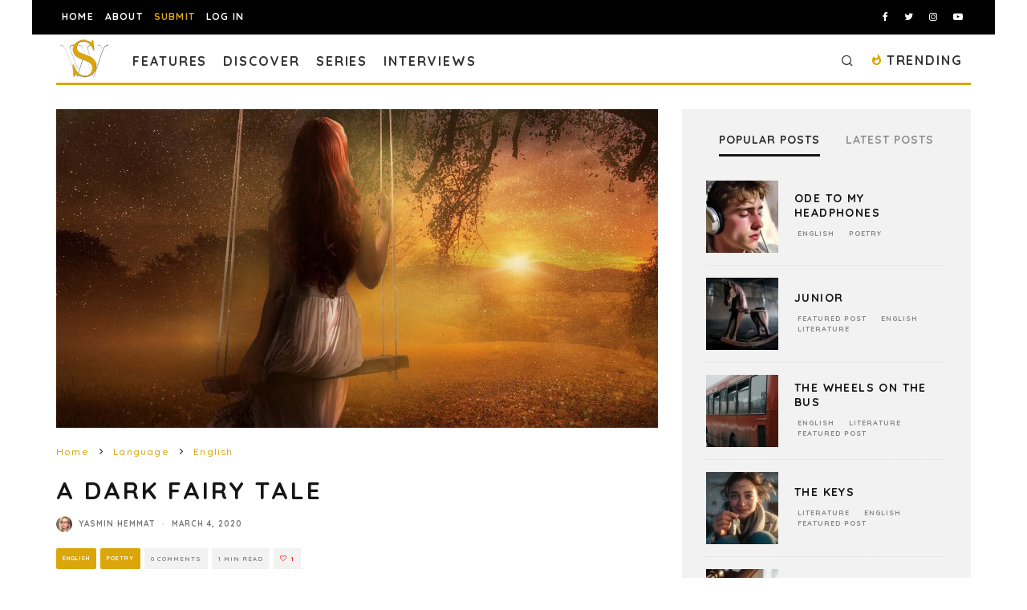

--- FILE ---
content_type: text/html; charset=UTF-8
request_url: https://spillwords.com/a-dark-fairy-tale/
body_size: 36726
content:
<!DOCTYPE html>
<html lang="en-US">
<head>
	<meta charset="UTF-8">
			<meta name="viewport" content="width=device-width, height=device-height, initial-scale=1.0, minimum-scale=1.0">
		<link rel="profile" href="http://gmpg.org/xfn/11">
	<meta name='robots' content='index, follow, max-image-preview:large, max-snippet:-1, max-video-preview:-1' />
	<style>img:is([sizes="auto" i], [sizes^="auto," i]) { contain-intrinsic-size: 3000px 1500px }</style>
	
            <script data-no-defer="1" data-ezscrex="false" data-cfasync="false" data-pagespeed-no-defer data-cookieconsent="ignore">
                var ctPublicFunctions = {"_ajax_nonce":"403004a109","_rest_nonce":"530ff8e871","_ajax_url":"\/wp-admin\/admin-ajax.php","_rest_url":"https:\/\/spillwords.com\/wp-json\/","data__cookies_type":"none","data__ajax_type":"rest","data__bot_detector_enabled":"1","data__frontend_data_log_enabled":1,"cookiePrefix":"","wprocket_detected":false,"host_url":"spillwords.com","text__ee_click_to_select":"Click to select the whole data","text__ee_original_email":"The complete one is","text__ee_got_it":"Got it","text__ee_blocked":"Blocked","text__ee_cannot_connect":"Cannot connect","text__ee_cannot_decode":"Can not decode email. Unknown reason","text__ee_email_decoder":"CleanTalk email decoder","text__ee_wait_for_decoding":"The magic is on the way!","text__ee_decoding_process":"Please wait a few seconds while we decode the contact data."}
            </script>
        
            <script data-no-defer="1" data-ezscrex="false" data-cfasync="false" data-pagespeed-no-defer data-cookieconsent="ignore">
                var ctPublic = {"_ajax_nonce":"403004a109","settings__forms__check_internal":"0","settings__forms__check_external":"1","settings__forms__force_protection":"0","settings__forms__search_test":"0","settings__forms__wc_add_to_cart":"0","settings__data__bot_detector_enabled":"1","settings__sfw__anti_crawler":0,"blog_home":"https:\/\/spillwords.com\/","pixel__setting":"3","pixel__enabled":true,"pixel__url":null,"data__email_check_before_post":"1","data__email_check_exist_post":"0","data__cookies_type":"none","data__key_is_ok":true,"data__visible_fields_required":true,"wl_brandname":"Anti-Spam by CleanTalk","wl_brandname_short":"CleanTalk","ct_checkjs_key":"e0971c459008be58ac066c22d46532a530ad9f1a7f29e6dcb1325b9297104685","emailEncoderPassKey":"1e9db0e380104bc58aa100f2f12357eb","bot_detector_forms_excluded":"W10=","advancedCacheExists":true,"varnishCacheExists":false,"wc_ajax_add_to_cart":false}
            </script>
        
	<!-- This site is optimized with the Yoast SEO plugin v26.7 - https://yoast.com/wordpress/plugins/seo/ -->
	<title>A Dark Fairy Tale by Yasmin Hemmat at Spillwords.com</title>
	<meta name="description" content="Spillwords.com presents: A Dark Fairy Tale, by Yasmin Hemmat, an M.A. English literature student and a part-time teacher with a passion..." />
	<link rel="canonical" href="https://spillwords.com/a-dark-fairy-tale/" />
	<meta property="og:locale" content="en_US" />
	<meta property="og:type" content="article" />
	<meta property="og:title" content="A Dark Fairy Tale by Yasmin Hemmat at Spillwords.com" />
	<meta property="og:description" content="Spillwords.com presents: A Dark Fairy Tale, by Yasmin Hemmat, an M.A. English literature student and a part-time teacher with a passion..." />
	<meta property="og:url" content="https://spillwords.com/a-dark-fairy-tale/" />
	<meta property="og:site_name" content="Spillwords" />
	<meta property="article:publisher" content="https://www.facebook.com/spillwords" />
	<meta property="article:published_time" content="2020-03-04T07:00:00+00:00" />
	<meta property="article:modified_time" content="2023-05-27T01:02:49+00:00" />
	<meta property="og:image" content="https://spillwords.com/wp-content/uploads/2020/03/A-Dark-Fairy-Tale-spillwords.jpg" />
	<meta property="og:image:width" content="1700" />
	<meta property="og:image:height" content="900" />
	<meta property="og:image:type" content="image/jpeg" />
	<meta name="author" content="Yasmin Hemmat" />
	<meta name="twitter:card" content="summary_large_image" />
	<meta name="twitter:creator" content="@spillwords" />
	<meta name="twitter:site" content="@spillwords" />
	<meta name="twitter:label1" content="Written by" />
	<meta name="twitter:data1" content="Yasmin Hemmat" />
	<meta name="twitter:label2" content="Est. reading time" />
	<meta name="twitter:data2" content="1 minute" />
	<script type="application/ld+json" class="yoast-schema-graph">{"@context":"https://schema.org","@graph":[{"@type":"Article","@id":"https://spillwords.com/a-dark-fairy-tale/#article","isPartOf":{"@id":"https://spillwords.com/a-dark-fairy-tale/"},"author":{"name":"Yasmin Hemmat","@id":"https://spillwords.com/#/schema/person/fb01e63ecacc0f591228c3ddde667da9"},"headline":"A Dark Fairy Tale","datePublished":"2020-03-04T07:00:00+00:00","dateModified":"2023-05-27T01:02:49+00:00","mainEntityOfPage":{"@id":"https://spillwords.com/a-dark-fairy-tale/"},"wordCount":110,"commentCount":0,"publisher":{"@id":"https://spillwords.com/#organization"},"image":{"@id":"https://spillwords.com/a-dark-fairy-tale/#primaryimage"},"thumbnailUrl":"https://spillwords.com/wp-content/uploads/2020/03/A-Dark-Fairy-Tale-spillwords.jpg","keywords":["Poem","revenge","Strength","dreams","wicked","joy","Fairytale","beast","grief","darkness","sin","Life"],"articleSection":["English","Poetry"],"inLanguage":"en-US","potentialAction":[{"@type":"CommentAction","name":"Comment","target":["https://spillwords.com/a-dark-fairy-tale/#respond"]}]},{"@type":"WebPage","@id":"https://spillwords.com/a-dark-fairy-tale/","url":"https://spillwords.com/a-dark-fairy-tale/","name":"A Dark Fairy Tale by Yasmin Hemmat at Spillwords.com","isPartOf":{"@id":"https://spillwords.com/#website"},"primaryImageOfPage":{"@id":"https://spillwords.com/a-dark-fairy-tale/#primaryimage"},"image":{"@id":"https://spillwords.com/a-dark-fairy-tale/#primaryimage"},"thumbnailUrl":"https://spillwords.com/wp-content/uploads/2020/03/A-Dark-Fairy-Tale-spillwords.jpg","datePublished":"2020-03-04T07:00:00+00:00","dateModified":"2023-05-27T01:02:49+00:00","description":"Spillwords.com presents: A Dark Fairy Tale, by Yasmin Hemmat, an M.A. English literature student and a part-time teacher with a passion...","breadcrumb":{"@id":"https://spillwords.com/a-dark-fairy-tale/#breadcrumb"},"inLanguage":"en-US","potentialAction":[{"@type":"ReadAction","target":["https://spillwords.com/a-dark-fairy-tale/"]}]},{"@type":"ImageObject","inLanguage":"en-US","@id":"https://spillwords.com/a-dark-fairy-tale/#primaryimage","url":"https://spillwords.com/wp-content/uploads/2020/03/A-Dark-Fairy-Tale-spillwords.jpg","contentUrl":"https://spillwords.com/wp-content/uploads/2020/03/A-Dark-Fairy-Tale-spillwords.jpg","width":1700,"height":900,"caption":"A Dark Fairy Tale, a poem written by Yasmin Hemmat at Spillwords.com"},{"@type":"BreadcrumbList","@id":"https://spillwords.com/a-dark-fairy-tale/#breadcrumb","itemListElement":[{"@type":"ListItem","position":1,"name":"Home","item":"https://spillwords.com/"},{"@type":"ListItem","position":2,"name":"A Dark Fairy Tale"}]},{"@type":"WebSite","@id":"https://spillwords.com/#website","url":"https://spillwords.com/","name":"Spillwords","description":"A place to spill your thoughts through words.","publisher":{"@id":"https://spillwords.com/#organization"},"potentialAction":[{"@type":"SearchAction","target":{"@type":"EntryPoint","urlTemplate":"https://spillwords.com/?s={search_term_string}"},"query-input":{"@type":"PropertyValueSpecification","valueRequired":true,"valueName":"search_term_string"}}],"inLanguage":"en-US"},{"@type":"Organization","@id":"https://spillwords.com/#organization","name":"Spillwords Press","url":"https://spillwords.com/","logo":{"@type":"ImageObject","inLanguage":"en-US","@id":"https://spillwords.com/#/schema/logo/image/","url":"https://spillwords.com/wp-content/uploads/2017/12/Spillwords-logo-tab-cl.png","contentUrl":"https://spillwords.com/wp-content/uploads/2017/12/Spillwords-logo-tab-cl.png","width":700,"height":700,"caption":"Spillwords Press"},"image":{"@id":"https://spillwords.com/#/schema/logo/image/"},"sameAs":["https://www.facebook.com/spillwords","https://x.com/spillwords","https://www.instagram.com/spillwordspress/","https://pl.linkedin.com/in/spillwords-press-013813116","https://www.youtube.com/channel/UCGlnes8RjZtM6sTmey2QEKA"]},{"@type":"Person","@id":"https://spillwords.com/#/schema/person/fb01e63ecacc0f591228c3ddde667da9","name":"Yasmin Hemmat","image":{"@type":"ImageObject","inLanguage":"en-US","@id":"https://spillwords.com/#/schema/person/image/","url":"https://spillwords.com/wp-content/uploads/gravatar/f68faf0b090661b8d99171ec803415cc.jpg","contentUrl":"https://spillwords.com/wp-content/uploads/gravatar/f68faf0b090661b8d99171ec803415cc.jpg","caption":"Yasmin Hemmat"},"description":"Yasmin Hemmat holds an M.A in dramatic literature. She is now an M.A student in English literature. She is also a part-time teacher with a passion for reading and writing poetry and story. Her poems have been published in literary journals such as: Spillwords, Literary Hatchet, Literary Yard, Piker Press, Raven Cage Zine and Down in the Dirt magazine.","url":"https://spillwords.com/author/yasminhemmat/"}]}</script>
	<!-- / Yoast SEO plugin. -->


<link rel='dns-prefetch' href='//static.addtoany.com' />
<link rel='dns-prefetch' href='//fd.cleantalk.org' />
<link rel='dns-prefetch' href='//stats.wp.com' />
<link rel='dns-prefetch' href='//fonts.googleapis.com' />
<link rel="alternate" type="application/rss+xml" title="Spillwords &raquo; Feed" href="https://spillwords.com/feed/" />
<link rel="alternate" type="application/rss+xml" title="Spillwords &raquo; Comments Feed" href="https://spillwords.com/comments/feed/" />
<link rel="alternate" type="application/rss+xml" title="Spillwords &raquo; A Dark Fairy Tale Comments Feed" href="https://spillwords.com/a-dark-fairy-tale/feed/" />
<link rel='stylesheet' id='wp-block-library-css' href='https://spillwords.com/wp-includes/css/dist/block-library/style.min.css' type='text/css' media='all' />
<style id='classic-theme-styles-inline-css' type='text/css'>
/*! This file is auto-generated */
.wp-block-button__link{color:#fff;background-color:#32373c;border-radius:9999px;box-shadow:none;text-decoration:none;padding:calc(.667em + 2px) calc(1.333em + 2px);font-size:1.125em}.wp-block-file__button{background:#32373c;color:#fff;text-decoration:none}
</style>
<link rel='stylesheet' id='wp-components-css' href='https://spillwords.com/wp-includes/css/dist/components/style.min.css' type='text/css' media='all' />
<link rel='stylesheet' id='wp-preferences-css' href='https://spillwords.com/wp-includes/css/dist/preferences/style.min.css' type='text/css' media='all' />
<link rel='stylesheet' id='wp-block-editor-css' href='https://spillwords.com/wp-includes/css/dist/block-editor/style.min.css' type='text/css' media='all' />
<link rel='stylesheet' id='popup-maker-block-library-style-css' href='https://spillwords.com/wp-content/plugins/popup-maker/dist/packages/block-library-style.css' type='text/css' media='all' />
<link rel='stylesheet' id='mediaelement-css' href='https://spillwords.com/wp-includes/js/mediaelement/mediaelementplayer-legacy.min.css' type='text/css' media='all' />
<link rel='stylesheet' id='wp-mediaelement-css' href='https://spillwords.com/wp-includes/js/mediaelement/wp-mediaelement.min.css' type='text/css' media='all' />
<style id='jetpack-sharing-buttons-style-inline-css' type='text/css'>
.jetpack-sharing-buttons__services-list{display:flex;flex-direction:row;flex-wrap:wrap;gap:0;list-style-type:none;margin:5px;padding:0}.jetpack-sharing-buttons__services-list.has-small-icon-size{font-size:12px}.jetpack-sharing-buttons__services-list.has-normal-icon-size{font-size:16px}.jetpack-sharing-buttons__services-list.has-large-icon-size{font-size:24px}.jetpack-sharing-buttons__services-list.has-huge-icon-size{font-size:36px}@media print{.jetpack-sharing-buttons__services-list{display:none!important}}.editor-styles-wrapper .wp-block-jetpack-sharing-buttons{gap:0;padding-inline-start:0}ul.jetpack-sharing-buttons__services-list.has-background{padding:1.25em 2.375em}
</style>
<style id='global-styles-inline-css' type='text/css'>
:root{--wp--preset--aspect-ratio--square: 1;--wp--preset--aspect-ratio--4-3: 4/3;--wp--preset--aspect-ratio--3-4: 3/4;--wp--preset--aspect-ratio--3-2: 3/2;--wp--preset--aspect-ratio--2-3: 2/3;--wp--preset--aspect-ratio--16-9: 16/9;--wp--preset--aspect-ratio--9-16: 9/16;--wp--preset--color--black: #000000;--wp--preset--color--cyan-bluish-gray: #abb8c3;--wp--preset--color--white: #ffffff;--wp--preset--color--pale-pink: #f78da7;--wp--preset--color--vivid-red: #cf2e2e;--wp--preset--color--luminous-vivid-orange: #ff6900;--wp--preset--color--luminous-vivid-amber: #fcb900;--wp--preset--color--light-green-cyan: #7bdcb5;--wp--preset--color--vivid-green-cyan: #00d084;--wp--preset--color--pale-cyan-blue: #8ed1fc;--wp--preset--color--vivid-cyan-blue: #0693e3;--wp--preset--color--vivid-purple: #9b51e0;--wp--preset--gradient--vivid-cyan-blue-to-vivid-purple: linear-gradient(135deg,rgba(6,147,227,1) 0%,rgb(155,81,224) 100%);--wp--preset--gradient--light-green-cyan-to-vivid-green-cyan: linear-gradient(135deg,rgb(122,220,180) 0%,rgb(0,208,130) 100%);--wp--preset--gradient--luminous-vivid-amber-to-luminous-vivid-orange: linear-gradient(135deg,rgba(252,185,0,1) 0%,rgba(255,105,0,1) 100%);--wp--preset--gradient--luminous-vivid-orange-to-vivid-red: linear-gradient(135deg,rgba(255,105,0,1) 0%,rgb(207,46,46) 100%);--wp--preset--gradient--very-light-gray-to-cyan-bluish-gray: linear-gradient(135deg,rgb(238,238,238) 0%,rgb(169,184,195) 100%);--wp--preset--gradient--cool-to-warm-spectrum: linear-gradient(135deg,rgb(74,234,220) 0%,rgb(151,120,209) 20%,rgb(207,42,186) 40%,rgb(238,44,130) 60%,rgb(251,105,98) 80%,rgb(254,248,76) 100%);--wp--preset--gradient--blush-light-purple: linear-gradient(135deg,rgb(255,206,236) 0%,rgb(152,150,240) 100%);--wp--preset--gradient--blush-bordeaux: linear-gradient(135deg,rgb(254,205,165) 0%,rgb(254,45,45) 50%,rgb(107,0,62) 100%);--wp--preset--gradient--luminous-dusk: linear-gradient(135deg,rgb(255,203,112) 0%,rgb(199,81,192) 50%,rgb(65,88,208) 100%);--wp--preset--gradient--pale-ocean: linear-gradient(135deg,rgb(255,245,203) 0%,rgb(182,227,212) 50%,rgb(51,167,181) 100%);--wp--preset--gradient--electric-grass: linear-gradient(135deg,rgb(202,248,128) 0%,rgb(113,206,126) 100%);--wp--preset--gradient--midnight: linear-gradient(135deg,rgb(2,3,129) 0%,rgb(40,116,252) 100%);--wp--preset--font-size--small: 13px;--wp--preset--font-size--medium: 20px;--wp--preset--font-size--large: 36px;--wp--preset--font-size--x-large: 42px;--wp--preset--spacing--20: 0.44rem;--wp--preset--spacing--30: 0.67rem;--wp--preset--spacing--40: 1rem;--wp--preset--spacing--50: 1.5rem;--wp--preset--spacing--60: 2.25rem;--wp--preset--spacing--70: 3.38rem;--wp--preset--spacing--80: 5.06rem;--wp--preset--shadow--natural: 6px 6px 9px rgba(0, 0, 0, 0.2);--wp--preset--shadow--deep: 12px 12px 50px rgba(0, 0, 0, 0.4);--wp--preset--shadow--sharp: 6px 6px 0px rgba(0, 0, 0, 0.2);--wp--preset--shadow--outlined: 6px 6px 0px -3px rgba(255, 255, 255, 1), 6px 6px rgba(0, 0, 0, 1);--wp--preset--shadow--crisp: 6px 6px 0px rgba(0, 0, 0, 1);}:where(.is-layout-flex){gap: 0.5em;}:where(.is-layout-grid){gap: 0.5em;}body .is-layout-flex{display: flex;}.is-layout-flex{flex-wrap: wrap;align-items: center;}.is-layout-flex > :is(*, div){margin: 0;}body .is-layout-grid{display: grid;}.is-layout-grid > :is(*, div){margin: 0;}:where(.wp-block-columns.is-layout-flex){gap: 2em;}:where(.wp-block-columns.is-layout-grid){gap: 2em;}:where(.wp-block-post-template.is-layout-flex){gap: 1.25em;}:where(.wp-block-post-template.is-layout-grid){gap: 1.25em;}.has-black-color{color: var(--wp--preset--color--black) !important;}.has-cyan-bluish-gray-color{color: var(--wp--preset--color--cyan-bluish-gray) !important;}.has-white-color{color: var(--wp--preset--color--white) !important;}.has-pale-pink-color{color: var(--wp--preset--color--pale-pink) !important;}.has-vivid-red-color{color: var(--wp--preset--color--vivid-red) !important;}.has-luminous-vivid-orange-color{color: var(--wp--preset--color--luminous-vivid-orange) !important;}.has-luminous-vivid-amber-color{color: var(--wp--preset--color--luminous-vivid-amber) !important;}.has-light-green-cyan-color{color: var(--wp--preset--color--light-green-cyan) !important;}.has-vivid-green-cyan-color{color: var(--wp--preset--color--vivid-green-cyan) !important;}.has-pale-cyan-blue-color{color: var(--wp--preset--color--pale-cyan-blue) !important;}.has-vivid-cyan-blue-color{color: var(--wp--preset--color--vivid-cyan-blue) !important;}.has-vivid-purple-color{color: var(--wp--preset--color--vivid-purple) !important;}.has-black-background-color{background-color: var(--wp--preset--color--black) !important;}.has-cyan-bluish-gray-background-color{background-color: var(--wp--preset--color--cyan-bluish-gray) !important;}.has-white-background-color{background-color: var(--wp--preset--color--white) !important;}.has-pale-pink-background-color{background-color: var(--wp--preset--color--pale-pink) !important;}.has-vivid-red-background-color{background-color: var(--wp--preset--color--vivid-red) !important;}.has-luminous-vivid-orange-background-color{background-color: var(--wp--preset--color--luminous-vivid-orange) !important;}.has-luminous-vivid-amber-background-color{background-color: var(--wp--preset--color--luminous-vivid-amber) !important;}.has-light-green-cyan-background-color{background-color: var(--wp--preset--color--light-green-cyan) !important;}.has-vivid-green-cyan-background-color{background-color: var(--wp--preset--color--vivid-green-cyan) !important;}.has-pale-cyan-blue-background-color{background-color: var(--wp--preset--color--pale-cyan-blue) !important;}.has-vivid-cyan-blue-background-color{background-color: var(--wp--preset--color--vivid-cyan-blue) !important;}.has-vivid-purple-background-color{background-color: var(--wp--preset--color--vivid-purple) !important;}.has-black-border-color{border-color: var(--wp--preset--color--black) !important;}.has-cyan-bluish-gray-border-color{border-color: var(--wp--preset--color--cyan-bluish-gray) !important;}.has-white-border-color{border-color: var(--wp--preset--color--white) !important;}.has-pale-pink-border-color{border-color: var(--wp--preset--color--pale-pink) !important;}.has-vivid-red-border-color{border-color: var(--wp--preset--color--vivid-red) !important;}.has-luminous-vivid-orange-border-color{border-color: var(--wp--preset--color--luminous-vivid-orange) !important;}.has-luminous-vivid-amber-border-color{border-color: var(--wp--preset--color--luminous-vivid-amber) !important;}.has-light-green-cyan-border-color{border-color: var(--wp--preset--color--light-green-cyan) !important;}.has-vivid-green-cyan-border-color{border-color: var(--wp--preset--color--vivid-green-cyan) !important;}.has-pale-cyan-blue-border-color{border-color: var(--wp--preset--color--pale-cyan-blue) !important;}.has-vivid-cyan-blue-border-color{border-color: var(--wp--preset--color--vivid-cyan-blue) !important;}.has-vivid-purple-border-color{border-color: var(--wp--preset--color--vivid-purple) !important;}.has-vivid-cyan-blue-to-vivid-purple-gradient-background{background: var(--wp--preset--gradient--vivid-cyan-blue-to-vivid-purple) !important;}.has-light-green-cyan-to-vivid-green-cyan-gradient-background{background: var(--wp--preset--gradient--light-green-cyan-to-vivid-green-cyan) !important;}.has-luminous-vivid-amber-to-luminous-vivid-orange-gradient-background{background: var(--wp--preset--gradient--luminous-vivid-amber-to-luminous-vivid-orange) !important;}.has-luminous-vivid-orange-to-vivid-red-gradient-background{background: var(--wp--preset--gradient--luminous-vivid-orange-to-vivid-red) !important;}.has-very-light-gray-to-cyan-bluish-gray-gradient-background{background: var(--wp--preset--gradient--very-light-gray-to-cyan-bluish-gray) !important;}.has-cool-to-warm-spectrum-gradient-background{background: var(--wp--preset--gradient--cool-to-warm-spectrum) !important;}.has-blush-light-purple-gradient-background{background: var(--wp--preset--gradient--blush-light-purple) !important;}.has-blush-bordeaux-gradient-background{background: var(--wp--preset--gradient--blush-bordeaux) !important;}.has-luminous-dusk-gradient-background{background: var(--wp--preset--gradient--luminous-dusk) !important;}.has-pale-ocean-gradient-background{background: var(--wp--preset--gradient--pale-ocean) !important;}.has-electric-grass-gradient-background{background: var(--wp--preset--gradient--electric-grass) !important;}.has-midnight-gradient-background{background: var(--wp--preset--gradient--midnight) !important;}.has-small-font-size{font-size: var(--wp--preset--font-size--small) !important;}.has-medium-font-size{font-size: var(--wp--preset--font-size--medium) !important;}.has-large-font-size{font-size: var(--wp--preset--font-size--large) !important;}.has-x-large-font-size{font-size: var(--wp--preset--font-size--x-large) !important;}
:where(.wp-block-post-template.is-layout-flex){gap: 1.25em;}:where(.wp-block-post-template.is-layout-grid){gap: 1.25em;}
:where(.wp-block-columns.is-layout-flex){gap: 2em;}:where(.wp-block-columns.is-layout-grid){gap: 2em;}
:root :where(.wp-block-pullquote){font-size: 1.5em;line-height: 1.6;}
</style>
<link rel='stylesheet' id='dashicons-css' href='https://spillwords.com/wp-includes/css/dashicons.min.css' type='text/css' media='all' />
<link rel='stylesheet' id='admin-bar-css' href='https://spillwords.com/wp-includes/css/admin-bar.min.css' type='text/css' media='all' />
<style id='admin-bar-inline-css' type='text/css'>

    /* Hide CanvasJS credits for P404 charts specifically */
    #p404RedirectChart .canvasjs-chart-credit {
        display: none !important;
    }
    
    #p404RedirectChart canvas {
        border-radius: 6px;
    }

    .p404-redirect-adminbar-weekly-title {
        font-weight: bold;
        font-size: 14px;
        color: #fff;
        margin-bottom: 6px;
    }

    #wpadminbar #wp-admin-bar-p404_free_top_button .ab-icon:before {
        content: "\f103";
        color: #dc3545;
        top: 3px;
    }
    
    #wp-admin-bar-p404_free_top_button .ab-item {
        min-width: 80px !important;
        padding: 0px !important;
    }
    
    /* Ensure proper positioning and z-index for P404 dropdown */
    .p404-redirect-adminbar-dropdown-wrap { 
        min-width: 0; 
        padding: 0;
        position: static !important;
    }
    
    #wpadminbar #wp-admin-bar-p404_free_top_button_dropdown {
        position: static !important;
    }
    
    #wpadminbar #wp-admin-bar-p404_free_top_button_dropdown .ab-item {
        padding: 0 !important;
        margin: 0 !important;
    }
    
    .p404-redirect-dropdown-container {
        min-width: 340px;
        padding: 18px 18px 12px 18px;
        background: #23282d !important;
        color: #fff;
        border-radius: 12px;
        box-shadow: 0 8px 32px rgba(0,0,0,0.25);
        margin-top: 10px;
        position: relative !important;
        z-index: 999999 !important;
        display: block !important;
        border: 1px solid #444;
    }
    
    /* Ensure P404 dropdown appears on hover */
    #wpadminbar #wp-admin-bar-p404_free_top_button .p404-redirect-dropdown-container { 
        display: none !important;
    }
    
    #wpadminbar #wp-admin-bar-p404_free_top_button:hover .p404-redirect-dropdown-container { 
        display: block !important;
    }
    
    #wpadminbar #wp-admin-bar-p404_free_top_button:hover #wp-admin-bar-p404_free_top_button_dropdown .p404-redirect-dropdown-container {
        display: block !important;
    }
    
    .p404-redirect-card {
        background: #2c3338;
        border-radius: 8px;
        padding: 18px 18px 12px 18px;
        box-shadow: 0 2px 8px rgba(0,0,0,0.07);
        display: flex;
        flex-direction: column;
        align-items: flex-start;
        border: 1px solid #444;
    }
    
    .p404-redirect-btn {
        display: inline-block;
        background: #dc3545;
        color: #fff !important;
        font-weight: bold;
        padding: 5px 22px;
        border-radius: 8px;
        text-decoration: none;
        font-size: 17px;
        transition: background 0.2s, box-shadow 0.2s;
        margin-top: 8px;
        box-shadow: 0 2px 8px rgba(220,53,69,0.15);
        text-align: center;
        line-height: 1.6;
    }
    
    .p404-redirect-btn:hover {
        background: #c82333;
        color: #fff !important;
        box-shadow: 0 4px 16px rgba(220,53,69,0.25);
    }
    
    /* Prevent conflicts with other admin bar dropdowns */
    #wpadminbar .ab-top-menu > li:hover > .ab-item,
    #wpadminbar .ab-top-menu > li.hover > .ab-item {
        z-index: auto;
    }
    
    #wpadminbar #wp-admin-bar-p404_free_top_button:hover > .ab-item {
        z-index: 999998 !important;
    }
    
</style>
<link rel='stylesheet' id='cleantalk-public-css-css' href='https://spillwords.com/wp-content/plugins/cleantalk-spam-protect/css/cleantalk-public.min.css' type='text/css' media='all' />
<link rel='stylesheet' id='cleantalk-email-decoder-css-css' href='https://spillwords.com/wp-content/plugins/cleantalk-spam-protect/css/cleantalk-email-decoder.min.css' type='text/css' media='all' />
<link rel='stylesheet' id='dnd-upload-cf7-css' href='https://spillwords.com/wp-content/plugins/drag-and-drop-multiple-file-upload-contact-form-7/assets/css/dnd-upload-cf7.css' type='text/css' media='all' />
<link rel='stylesheet' id='contact-form-7-css' href='https://spillwords.com/wp-content/plugins/contact-form-7/includes/css/styles.css' type='text/css' media='all' />
<link rel='stylesheet' id='lets-review-api-css' href='https://spillwords.com/wp-content/plugins/lets-review/assets/css/style-api.min.css' type='text/css' media='all' />
<link rel='stylesheet' id='yop-public-css' href='https://spillwords.com/wp-content/plugins/yop-poll/public/assets/css/yop-poll-public-6.5.39.css' type='text/css' media='all' />
<link rel='stylesheet' id='pps-post-list-box-frontend-css' href='https://spillwords.com/wp-content/plugins/organize-series/addons/post-list-box/classes/../assets/css/post-list-box-frontend.css' type='text/css' media='all' />
<link rel='stylesheet' id='codetipi-15zine-style-css' href='https://spillwords.com/wp-content/themes/15zine/assets/css/style.min.css' type='text/css' media='all' />
<style id='codetipi-15zine-style-inline-css' type='text/css'>
.link-color-wrap > * > a,.link-color-wrap > * > ul a{ color: #dba609;}.link-color-wrap > * > a:hover,.link-color-wrap > * > ul a:hover{ color: #4f4f4f;}body{ color: #2e2e2e;}.site-footer{ color: #fff;}body{font-size:14px;font-weight:400;line-height:1.6;text-transform:none;}.excerpt{font-size:14px;font-weight:400;line-height:1.6;text-transform:none;}.preview-thumbnail .title, .preview-review .title{font-size:14px;font-weight:700;letter-spacing:0.1em;line-height:1.3;text-transform:uppercase;}.byline{font-size:8px;font-weight:700;letter-spacing:0.1em;line-height:1;text-transform:uppercase;}.tipi-button, .button__back__home{font-size:14px;font-weight:700;letter-spacing:0.1em;text-transform:uppercase;}.breadcrumbs{font-size:11px;font-weight:500;letter-spacing:0.1em;text-transform:none;}.secondary-menu-wrap{font-size:14px;font-weight:700;letter-spacing:0.1em;line-height:1;text-transform:uppercase;}.preview-slider.title-s .title{font-size:14px;font-weight:700;letter-spacing:0.1em;line-height:1.3;text-transform:uppercase;}.preview-slider.title-m .title{font-size:14px;font-weight:700;letter-spacing:0.1em;line-height:1.3;text-transform:uppercase;}.preview-slider.title-l .title{font-size:14px;font-weight:700;letter-spacing:0.1em;line-height:1.3;text-transform:uppercase;}.preview-slider.title-xl .title{font-size:14px;font-weight:700;letter-spacing:0.1em;line-height:1.3;text-transform:uppercase;}.preview-grid.title-s .title{font-size:14px;font-weight:700;letter-spacing:0.1em;line-height:1.3;text-transform:uppercase;}.preview-grid.title-m .title{font-size:14px;font-weight:700;letter-spacing:0.1em;line-height:1.3;text-transform:uppercase;}.preview-grid.title-l .title{font-size:14px;font-weight:700;letter-spacing:0.1em;line-height:1.3;text-transform:uppercase;}.preview-classic .title{font-size:14px;font-weight:700;letter-spacing:0.1em;line-height:1.3;text-transform:uppercase;}.preview-2 .title{font-size:14px;font-weight:700;letter-spacing:0.1em;line-height:1.3;text-transform:uppercase;}.entry-content blockquote, .entry-content .wp-block-pullquote p{font-size:18px;font-weight:400;line-height:1.5;text-transform:none;}.hero-wrap .caption, .gallery-block__wrap .caption{font-size:10px;font-weight:400;line-height:1.2;text-transform:none;}.main-navigation{font-size:14px;font-weight:700;letter-spacing:0.12em;line-height:1;text-transform:uppercase;}.hero-meta.tipi-s-typo .title{font-size:18px;font-weight:700;letter-spacing:0.1em;line-height:1.3;text-transform:uppercase;}.hero-meta.tipi-m-typo .title{font-size:18px;font-weight:700;letter-spacing:0.1em;line-height:1.3;text-transform:uppercase;}.hero-meta.tipi-l-typo .title{font-size:18px;font-weight:700;letter-spacing:0.1em;line-height:1.3;text-transform:uppercase;}.entry-content h1{font-size:18px;font-weight:700;letter-spacing:0.1em;line-height:1.3;text-transform:uppercase;}.entry-content h2{font-size:18px;font-weight:700;letter-spacing:0.1em;line-height:1.3;text-transform:uppercase;}.entry-content h3{font-size:14px;font-weight:700;letter-spacing:0.1em;line-height:1.3;text-transform:uppercase;}.entry-content h4{font-size:14px;font-weight:700;letter-spacing:0.1em;line-height:1.3;text-transform:uppercase;}.entry-content h5{font-size:14px;font-weight:700;letter-spacing:0.1em;line-height:1.3;text-transform:uppercase;}.widget-title{font-size:14px;font-weight:700;letter-spacing:0.1em;line-height:1.3;text-transform:uppercase;}.block-title-wrap .title{font-size:18px;font-weight:700;letter-spacing:0.1em;line-height:1.2;text-transform:uppercase;}.block-subtitle{font-size:15px;font-weight:700;letter-spacing:0.1em;line-height:1.3;text-transform:uppercase;}.preview-classic { padding-bottom: 30px; }.block-wrap-classic .block ~ .block .preview-1:first-child { padding-top: 30px; }.preview-thumbnail { padding-bottom: 20px; }.codetipi-15zine-widget .preview-thumbnail { padding-bottom: 15px; }.preview-classic{ border-bottom:1px solid #f2f2f2;}.preview-classic { margin-bottom: 30px; }.block-wrap-bs-62 .block ~ .block, .block-wrap-classic .block ~ .block .preview-1:first-child { margin-top: 30px; }.block-wrap-classic .block ~ .block .preview-1:first-child{ border-top:1px solid #f2f2f2;}.preview-classic { margin-bottom: 30px; }.block-wrap-bs-62 .block ~ .block, .block-wrap-classic .block ~ .block .preview-1:first-child { margin-top: 30px; }.preview-thumbnail{ border-bottom:1px dotted #f2f2f2;}.preview-thumbnail { margin-bottom: 20px; }.codetipi-15zine-widget .preview-thumbnail { margin-bottom: 15px; }.main-menu-logo img { width: 60px; }.mm-submenu-2 .mm-51 .menu-wrap > .sub-menu > li > a { color: #dba609; }.cb-review-box .cb-bar .cb-overlay span { background: #dba609; }.cb-review-box i { color: #dba609; }.preview-slider.tile-overlay--1:after, .preview-slider.tile-overlay--2 .meta:after { opacity: 0.25; }.preview-grid.tile-overlay--1:after, .preview-grid.tile-overlay--2 .meta:after { opacity: 0.25; }.main-navigation-border { border-bottom-color: #dba609; }.cb-mm-on.cb-menu-light #cb-nav-bar .cb-main-nav > li:hover, .cb-mm-on.cb-menu-dark #cb-nav-bar .cb-main-nav > li:hover { background: #dba609; }body {}body, #respond, .cb-font-body, .font-b { font-family: 'Quicksand',sans-serif; }h1, h2, h3, h4, h5, h6, .cb-font-header, .font-h, #bbp-user-navigation, .cb-byline, .product_meta, .price, .woocommerce-review-link, .cart_item, .cart-collaterals .cart_totals th { font-family: 'Quicksand',sans-serif }.main-menu > li > a, .main-menu-wrap .menu-icons > li > a {
		padding-top: 20px;
		padding-bottom: 15px;
	}.secondary-menu-wrap .menu-icons > li > a, .secondary-menu-wrap .secondary-menu > li > a {
		padding-top: 15px;
		padding-bottom: 15px;
	}.site-mob-header:not(.site-mob-header-11) .header-padding .logo-main-wrap, .site-mob-header:not(.site-mob-header-11) .header-padding .icons-wrap a, .site-mob-header-11 .header-padding {
		padding-top: 20px;
		padding-bottom: 20px;
	}.grid-spacing { border-top-width: 3px; }@media only screen and (min-width: 481px) {.block-wrap-slider:not(.block-wrap-51) .slider-spacing { margin-right: 3px;}.block--feature.block-wrap-slider .block-inner-style { padding-top: 3px;}}@media only screen and (min-width: 768px) {.grid-spacing { border-right-width: 3px; }.block-wrap-55 .slide { margin-right: 3px!important; }.block-wrap-grid:not(.block-wrap-81) .block { width: calc( 100% + 3px ); }.preview-slider.tile-overlay--1:hover:after, .preview-slider.tile-overlay--2.tile-overlay--gradient:hover:after, .preview-slider.tile-overlay--2:hover .meta:after { opacity: 0.75 ; }.preview-grid.tile-overlay--1:hover:after, .preview-grid.tile-overlay--2.tile-overlay--gradient:hover:after, .preview-grid.tile-overlay--2:hover .meta:after { opacity: 0.75 ; }}@media only screen and (min-width: 1020px) {.site-header .header-padding {
		padding-top: 20px;
		padding-bottom: 20px;
	}body{font-size:15px;}.byline{font-size:10px;}.tipi-button, .button__back__home{font-size:12px;}.breadcrumbs{font-size:12px;}.secondary-menu-wrap{font-size:12px;}.preview-slider.title-s .title{font-size:16px;}.preview-slider.title-m .title{font-size:16px;}.preview-slider.title-l .title{font-size:32px;}.preview-slider.title-xl .title{font-size:38px;}.preview-grid.title-s .title{font-size:16px;}.preview-grid.title-m .title{font-size:16px;}.preview-grid.title-l .title{font-size:32px;}.preview-classic .title{font-size:20px;}.preview-2 .title{font-size:22px;}.entry-content blockquote, .entry-content .wp-block-pullquote p{font-size:30px;}.main-navigation{font-size:16px;}.hero-meta.tipi-s-typo .title{font-size:30px;}.hero-meta.tipi-m-typo .title{font-size:40px;}.hero-meta.tipi-l-typo .title{font-size:50px;}.entry-content h1{font-size:50px;}.entry-content h2{font-size:30px;}.entry-content h3{font-size:20px;}.entry-content h4{font-size:15px;}.entry-content h5{font-size:12px;}.widget-title{font-size:20px;}.block-title-wrap .title{font-size:36px;}}/*
You can add your own CSS here.

Click the help icon above to learn more.
*/
#menu-item-22095 a,
#menu-item-22096 a {
	color: #dba609!important;
}
.codetipi-15zine-icon img {
	max-width: 40px!important;
}
.tipi-trending-icon {
	color: #dba609;
}
#menu-item-140875 a {
	color: #dba609!important;
}
#menu-item-140875.active,
.current-menu-item.menu-item-140875 a {
	background: #000000!important;
}
.cb-body-light .cb-post-meta .cb-element a, .cb-body-light .cb-post-meta .cb-element span {
	color: #000000;
	background: #dba609;
}
.abh_tab_content .abh_text .fn a:hover {
color: #dba609!important;
}
.abh_tab_content .abh_text .abh_job span.title {
color: #dba609;
}
.abh_tab_content {
	border-radius: 0px!important;
}
.seriesmeta {
	background-color: #eeeeee!important;
	font-size: .8em;
}
div.pop-inside ul li .pop-summary {
font-size: 90%!important;
}
.pop-summary {
color: #000000!important;
}
.pop-title {
text-transform: uppercase;
}
.su-spoiler-style-fancy.su-spoiler-closed .su-spoiler-title:hover { 
color: #dba609;
}
.su-spoiler-style-fancy .su-spoiler-title {
border-radius: 0px!important;
}
.su-spoiler-style-fancy {
border-radius: 0px!important;
}
/* Do not display to logged in users */
.logged-in .loggedout {
	display:none!important;
}
.loggedin {
	display:none!important;
}
/* Display to logged in users */
.logged-in .loggedin {
	display:block!important;
}
.pum-theme-1508 .pum-title, .pum-theme-default-theme .pum-title {
margin-top: 20px;
margin-bottom: 20px;
}
.pum-theme-1508 .pum-content + .pum-close, .pum-theme-default-theme .pum-content + .pum-close {
background-color: rgba( 219, 166, 9, 12 )!important;
}
.pum-theme-1508 .pum-container {
	background-color: rgba( 234, 232, 232, 12 )!important;
}
.popmake {
  z-index: 9999 !important;
}
#popmake-overlay {
  z-index: 9998 !important;
}
li#menu-item-22095.menu-item.menu-item-type-post_type.menu-item-object-page.menu-item-22095 {
	color: #dba609;
}
.cb-body-light .cb-sidebar-widget a {
	text-transform: uppercase;
}
.cb-button.cb-white a, .cb-button.cb-white.cb-no-url {
	text-transform: uppercase;
}
#block-wrap-73740 .block-inner-box.contents div {
display: inline-block;
width: 100%!important;
}


.cb-button.cb-white a:hover {
	color: #dba609!important;
}
.cb-button.cb-white {
	width: 100%!important;
}
.db-button {
    text-align: center;
}
.addtoany_list span {
	height: 50px!important;
	width: 50px!important;
}
.addtoany_list {
	 display: block!important;
	text-align: center;
}
#menu-footer-menu .menu-item a:hover {
	color: #dba609;
}
a {
  color: #dba609;
  text-decoration: none;
}
@media screen and (min-width: 980px) { .addtoany_share_save_container {
display: none!important;
}
}
.post-33042 .wpcf7-list-item { float: left;
}
.post-33042 .wpcf7-list-item.last { float: left;
}
.post-33042 .wpcf7-form-control-wrap { display: inline;
}
.post-33042 .wpcf7-form-control-wrap.accept-this { margin-right: 20px;
}
.page-id-113 .preview-grid.tipi-xs-12 .mask img, .mask picture {
	opacity: 0!important;
}
.page-id-33604 .preview-grid.tipi-xs-12 .mask img, .mask picture {
	opacity: 0!important;
}
.page-id-113 .hero img, .hero picture {
	display: none!important;
}
.page-id-33604 .hero img, .hero picture {
	display: none!important;
}
.page-id-2 .hero img, .hero picture {
	display: none!important;
}
.page-id-113 .preview-grid.tipi-xs-12 {
  font-size: 13px;
}
.page-id-33604 .preview-grid.tipi-xs-12 {
  font-size: 13px!important;
}
.page-id-113 .preview-grid.tipi-xs-12 {
  height: 500px!important;
}
.page-id-33604 .preview-grid.tipi-xs-12 {
  height: 500px!important;
}
.page-id-35816 .cb-post-title a {
color: #161616;
text-transform: uppercase;
letter-spacing: 2px;
font-weight: 700;
font-size: 20px;
}
.page-id-35816 h2.cb-post-title {
margin: 0;
font-size: 16px;
}
.page-id-35816 .cb-excerpt {
font-size: 0.9em;
}
.page-id-35816 .cb-mask.cb-img-fw {
background-color: transparent!important;
}
 .page-id-1467 a.basic-vote-button {
	padding: 10px 10px!important;
}
.page-id-1467 a.basic-vote-button:hover {
    color: #dba609!important;
    text-decoration: none;
}
.page-id-1467 div.basic-vote {
	padding-top: 15px;
	padding-left: 10px;
}
.page-id-1467 .basic-answer {
	margin-bottom: 0px;
	display: list-item;
	list-style: none;
  text-indent: -1em;
  padding: 0 0 1em 2em!important;
}
.yop-poll-container {
	border: 3px solid #dba609!important;
	margin-bottom: 20px;
}
.page-id-6401 .yop-poll-container {
	width: 100%!important;
}
span.wpcf7-list-item.last {
	float: left;
}
.wpcf7-form p {
	letter-spacing: 2px;
}
.wpcf7-short { 
    width: 100% !important;
    height:150px!important;
}
#mailpoet_subscribe_on_comment {
margin-right: 5px!important;
}
#subscribe_comments,
#subscribe_blog {
margin-right: 5px;
}
#mailpoet_subscribe_on_comment p label {
padding-left: 0px;
}
p.wysija-after-comment {
	display: none;
}
#mailpoet_form_3 .mailpoet_paragraph .mailpoet_paragraph,
.mailpoet_text,
.mailpoet_submit input {
margin-left: auto!important;;
margin-right: auto!important;;
margin-top: 0px;
}
.mailpoet_text {
	text-align: left!important;
}
.mailpoet_submit {
 background-color: #dba609;
 text-transform: uppercase;
 font-size: 0.9em;
    border-radius: 2px;
    padding: 2px 4px;
    color: #fff !important;
 }
.mailpoet_submit:hover {
 background-color: #999;
 }
.mailpoet_paragraph,
.mailpoet_text,
.mailpoet_submit {
margin-top: 0px!important;
text-align: center;
}
.mailpoet_paragraph.last {
	float: none!important;
}
@media only screen and (min-width: 768px)
.last {
    float: none;
}
.page-id-6401 div#yop-poll-container-20_yp5d1374b74ace6 {
	width: 260px!important;
}
.cb-embed-wrap {
	position: relative;
  padding-top: 5%!important;
}
div.wpcf7-response-output {
	border: 2px solid #dba609;
}
@media only screen and (max-width: 767px) {
    div.wpcf7-response-output {
	padding: 1em 1em;
    font-size: 20px!important;
}
}
.site-footer .cb-footer-lower a { text-transform: uppercase;
	color: #000000;
}
.trending-inline-drop .block-wrap {
	background: #f2f2f2;
}
.trending-inline-drop .trending-inline-title {
	background: #f2f2f2;
}
.trending-inline-drop {
	color: #222222;
}
.tabber .widget-titles .tab-title {
    color: inherit;
}
.aotm-wg {
    padding-top: 10px;
}
.potm-wg {
    padding-top: 10px;
}
.byline-part.likes-count a.tipi-like-count {
    color: #fe1f14;
    }
.single-content .entry-content {
  padding-bottom: 10px!important;
}
.entry-content {
    margin: 0px;
}
.cb-body-light .cb-sidebar-widget .byline .byline-part a {
    background-color: #f2f2f2!important;
	color: #868686!important;
}
@media only screen and (min-width: 1020px) {
  .block-wrap-51.block-wrap-fs article {
    padding-bottom: 0;
    height: 75vh;
    max-height: 450px;
		margin-bottom: 0px;
  }
}
@media only screen and (min-width: 1020px) {
.block-wrap-51.block-wrap-fs .cb-meta-style-1 .cb-article-meta, .block-wrap-51.block-wrap-fs .cb-meta-style-5 .cb-article-meta {
	padding: 10px 10px 10px 20px;
	height: 25%;
}
}
@media only screen and (max-width: 600px) {
.block-wrap-51.block-wrap-fs .cb-meta-style-1 .cb-article-meta, .block-wrap-51.block-wrap-fs .cb-meta-style-5 .cb-article-meta {
	padding: 10px 10px 10px 20px;
	height: 36.5%;
}
}
.grecaptcha-badge { visibility: hidden; }
.post-83723 .pagination {
    padding: 10px 0;
    margin-bottom: 65px;
}
@media only screen and (max-width: 600px) {
    .post-83723 .pagination {
    padding: 10px 0;
    margin-bottom: 120px;
}
}
.post-84005 .pagination {
    padding: 10px 0;
    margin-bottom: 110px;
}
@media only screen and (max-width: 600px) {
    .post-84005 .pagination {
    padding: 10px 0;
    margin-bottom: 150px;
}
}
.pagination .current:not(.post-page-numbers), .post-page-numbers.current .page-numbers, .post-pagination>.page-numbers, .woocommerce-pagination .current {
    border-color: #dba609;
    background: #dba609;
}
body p:empty:before {
    content: none;
}
.post-2 .single-content {
   display: none;
}
.slider .meta { width: auto; }
@media only screen and (max-width: 767px) {
.preview-slider.title-xl .title { line-height: 0.9; }
}
@media only screen and (min-width: 1020px) {
    .block-da-cb_banner_code {
    width: 50%;
}
}
a.comment-reply-link {
    color: #dba609!important;
}
.entry-content ol li, .entry-content ul li, .block-html-content ol li, .block-html-content ul li { 
list-style-position: outside;
}
.author-page-box .biography {
    pointer-events: none !important;
}
.pum-theme-7437 .pum-content + .pum-close, .pum-theme-default-theme .pum-content + .pum-close {
background-color: rgba( 219, 166, 9, 12 )!important;
}
.post-182 .wpcf7,
.post-33042 .wpcf7 {
max-width: 520px;
margin: 0 auto;
padding: 25px 25px 0px 25px !important;
box-shadow: 0 0 15px rgba(0,0,0,.1);
border-radius: 5px;
}
.post-1842 .wpcf7,
.post-15460 .wpcf7,
.post-12254 .wpcf7,
.post-101893 .wpcf7 {
margin: 0 auto;
padding: 25px 25px 0px 25px !important;
box-shadow: 0 0 15px rgba(0,0,0,.1);
border-radius: 5px;
}
.sw-border-shadow {
margin: 0 auto;
padding: 25px 25px 10px 25px !important;
box-shadow: 0 0 15px rgba(0,0,0,.1);
border-radius: 5px;
}
.post-1842 .cb-alert.cb-white {
background: #f2f2f2;
color: #161616;
border-color: #f2f2f2;
}
.post-6401 .cb-alert.cb-white {
background: #ffffff;
color: #161616;
border-color: #dba609;
border-radius: 7px;
}
.sw-border-shadow-au {
margin-left: 130px;
margin-right: 130px;
padding: 25px 25px 40px 25px !important;
box-shadow: 0 0 15px rgba(0,0,0,.1);
border-radius: 5px;
}
.sw-border-shadow-mp {
margin: 0 auto;
padding: 25px 25px 40px 25px !important;
box-shadow: 0 0 15px rgba(0,0,0,.1);
border-radius: 5px;
}
.post-113 .cb-body-light h4, .cb-body-light h5 {
color: #161616;
text-transform: uppercase !important;
font-weight: bold;
}
.wp-image-114028 {
margin-top: 0px;
margin-bottom: 0px;
}
form.mailpoet-manage-subscription .mailpoet_text_label, 
form.mailpoet-manage-subscription .mailpoet_select_label, 
form.mailpoet-manage-subscription .mailpoet_segment_label{
    display: block;
    font-weight:bold;
}
form.mailpoet-manage-subscription .mailpoet_select, 
form.mailpoet-manage-subscription .mailpoet_text{
	width: 50%;
	padding: 12px;
}
form.mailpoet-manage-subscription .mailpoet_paragraph{
	margin-bottom:20px
}
form.mailpoet-manage-subscription .mailpoet_submit{
    border-radius: 180px;
    line-height: 50px;
    width: 30%;
    font-weight: bold;
    font-size: 11pt;
    text-align: center;
}
.comment-form label {
display: inline-block;
}
@media screen and (min-width:650px) { /*hide ad banner for desktop*/
.block-da,
.logo-main-wrap {
display: none;
}
}
/* subscribe under comments margin */
.comment-form #submit, .comment-form label {
margin-bottom: 0;
}
.post-1842 .cb-alert {
color: #fff;
text-align: center;
letter-spacing: 1px;
}
@media only screen and (min-width: 768px) {
    .bootstrap-yop .form-control {
        width: 200%;
    }
}
/* Load Tinsel &amp; Glitter Silhouette Font */
@font-face {
  font-family: 'TinselGlitterSilhouette';
  src: url('https://spillwords.com/wp-content/uploads/2020/12/TinselGlitterSilhouetteFont-Regular.woff2') format('woff2'),
       url('https://spillwords.com/wp-content/uploads/2020/12/TinselGlitterSilhouetteFont-Regular.woff') format('woff');
  font-weight: normal;
  font-style: normal;
  font-display: swap; /* Loads smoothly without flash of invisible text */
}
/* === Slider "12 Days of Christmas" Title Styling === */
.block-wrap-slider .block-title.cb-module-title.title {
  font-family: 'TinselGlitterSilhouette', sans-serif !important;
  color: #CC0000 !important;
  font-size: 90px;
  font-weight: normal;
  letter-spacing: 5px;
  text-transform: none !important;
  text-shadow: none; /* Flat – no shadow for cleaner icon details */
  text-align: center;
  transition: all 0.3s ease-in-out;
}

/* Tablet */
@media only screen and (max-width: 1024px) {
  .block-wrap-slider .block-title.cb-module-title.title {
    font-size: 50px;
    letter-spacing: 4px;
  }
}

/* Mobile */
@media only screen and (max-width: 600px) {
  .block-wrap-slider .block-title.cb-module-title.title {
    font-size: 24px;
    letter-spacing: 2px;
    text-shadow: none; /* Flat on mobile too */
    text-align: left;
    padding-left: 15px;
    line-height: 1.3;
  }
}
</style>
<link rel='stylesheet' id='codetipi-15zine-fonts-css' href='https://fonts.googleapis.com/css?family=Quicksand%3A700%7CQuicksand%3A500#038;display=swap' type='text/css' media='all' />
<!--[if IE]>
<link rel='stylesheet' id='codetipi-15zine-ie9-css' href='https://spillwords.com/wp-content/themes/15zine/assets/css/ie.css' type='text/css' media='all' />
<![endif]-->
<link rel='stylesheet' id='swipebox-css' href='https://spillwords.com/wp-content/themes/15zine/assets/css/swipebox.min.css' type='text/css' media='all' />
<link rel='stylesheet' id='pps-series-post-details-frontend-css' href='https://spillwords.com/wp-content/plugins/organize-series/addons/post-details/assets/css/series-post-details-frontend.css' type='text/css' media='all' />
<link rel='stylesheet' id='pps-series-post-navigation-frontend-css' href='https://spillwords.com/wp-content/plugins/organize-series/addons/post-navigation/includes/../assets/css/post-navigation-frontend.css' type='text/css' media='all' />
<link rel='stylesheet' id='addtoany-css' href='https://spillwords.com/wp-content/plugins/add-to-any/addtoany.min.css' type='text/css' media='all' />
<style id='addtoany-inline-css' type='text/css'>
@media screen and (max-width:980px){
.a2a_floating_style.a2a_vertical_style{display:none;}
}
.a2a_svg {
	box-shadow: 1px 2px 2px #999999!important;}
</style>
<script type="text/javascript" id="addtoany-core-js-before">
/* <![CDATA[ */
window.a2a_config=window.a2a_config||{};a2a_config.callbacks=[];a2a_config.overlays=[];a2a_config.templates={};
a2a_config.icon_color="#f2f2f2,#dba609";
/* ]]> */
</script>
<script type="text/javascript" defer src="https://static.addtoany.com/menu/page.js" id="addtoany-core-js"></script>
<script type="text/javascript" src="https://spillwords.com/wp-includes/js/jquery/jquery.min.js" id="jquery-core-js"></script>
<script type="text/javascript" src="https://spillwords.com/wp-includes/js/jquery/jquery-migrate.min.js" id="jquery-migrate-js"></script>
<script type="text/javascript" defer src="https://spillwords.com/wp-content/plugins/add-to-any/addtoany.min.js" id="addtoany-jquery-js"></script>
<script type="text/javascript" src="https://spillwords.com/wp-content/plugins/cleantalk-spam-protect/js/apbct-public-bundle_ext-protection.min.js" id="apbct-public-bundle_ext-protection.min-js-js"></script>
<script type="text/javascript" src="https://fd.cleantalk.org/ct-bot-detector-wrapper.js" id="ct_bot_detector-js" defer="defer" data-wp-strategy="defer"></script>
<script type="text/javascript" id="yop-public-js-extra">
/* <![CDATA[ */
var objectL10n = {"yopPollParams":{"urlParams":{"ajax":"https:\/\/spillwords.com\/wp-admin\/admin-ajax.php","wpLogin":"https:\/\/spillwords.com\/wp-login.php?redirect_to=https%3A%2F%2Fspillwords.com%2Fwp-admin%2Fadmin-ajax.php%3Faction%3Dyop_poll_record_wordpress_vote"},"apiParams":{"reCaptcha":{"siteKey":""},"reCaptchaV2Invisible":{"siteKey":""},"reCaptchaV3":{"siteKey":""},"hCaptcha":{"siteKey":""},"cloudflareTurnstile":{"siteKey":""}},"captchaParams":{"imgPath":"https:\/\/spillwords.com\/wp-content\/plugins\/yop-poll\/public\/assets\/img\/","url":"https:\/\/spillwords.com\/wp-content\/plugins\/yop-poll\/app.php","accessibilityAlt":"Accessibility Alt","accessibilityTitle":"Accessibility Title","accessibilityDescription":"Accessibility Description","explanation":"Accessibility Explanation","refreshAlt":"Refresh","refreshTitle":"Refresh"},"voteParams":{"invalidPoll":"Invalid Poll","noAnswersSelected":"Please select an option before voting","minAnswersRequired":"Minimum one option is required","maxAnswersRequired":"Too many options selected","noAnswerForOther":"Missing value","noValueForCustomField":"Missing value","tooManyCharsForCustomField":"Text for {custom_field_name} is too long","consentNotChecked":"Consent not checked","noCaptchaSelected":"Captcha missing","thankYou":"Thank you for casting your vote!"},"resultsParams":{"singleVote":"Single Vote","multipleVotes":"Single Vote","singleAnswer":"Single Answer","multipleAnswers":"Single Answer"}}};
/* ]]> */
</script>
<script type="text/javascript" src="https://spillwords.com/wp-content/plugins/yop-poll/public/assets/js/yop-poll-public-6.5.39.min.js" id="yop-public-js"></script>
<link rel="https://api.w.org/" href="https://spillwords.com/wp-json/" /><link rel="alternate" title="JSON" type="application/json" href="https://spillwords.com/wp-json/wp/v2/posts/68253" /><link rel="EditURI" type="application/rsd+xml" title="RSD" href="https://spillwords.com/xmlrpc.php?rsd" />
<link rel='shortlink' href='https://spillwords.com/?p=68253' />
<link rel="alternate" title="oEmbed (JSON)" type="application/json+oembed" href="https://spillwords.com/wp-json/oembed/1.0/embed?url=https%3A%2F%2Fspillwords.com%2Fa-dark-fairy-tale%2F" />
<link rel="alternate" title="oEmbed (XML)" type="text/xml+oembed" href="https://spillwords.com/wp-json/oembed/1.0/embed?url=https%3A%2F%2Fspillwords.com%2Fa-dark-fairy-tale%2F&#038;format=xml" />
		<script type="text/javascript">
			var _statcounter = _statcounter || [];
			_statcounter.push({"tags": {"author": "YasminHemmat"}});
		</script>
			<style>img#wpstats{display:none}</style>
		<link rel="preload" type="font/woff2" as="font" href="https://spillwords.com/wp-content/themes/15zine/assets/css/15zine/codetipi-15zine.woff2?9oa0lg" crossorigin><link rel="dns-prefetch" href="//fonts.googleapis.com"><link rel="preconnect" href="https://fonts.gstatic.com/" crossorigin>
<!-- StarBox - the Author Box for Humans 1.8.3, visit: http://wordpress.org/plugins/starbox/ -->
<!-- /StarBox - the Author Box for Humans -->

<link rel='stylesheet' id='f457769afa-css' href='https://spillwords.com/wp-content/plugins/starbox-pro/themes/fancy/css/frontend.min.css' type='text/css' media='all' />
<script type="text/javascript" src="https://spillwords.com/wp-content/plugins/starbox-pro/themes/fancy/js/frontend.min.js" id="7a2435b2eb-js"></script>
<link rel='stylesheet' id='0061361bed-css' href='https://spillwords.com/wp-content/plugins/starbox-pro/themes/admin/css/hidedefault.min.css' type='text/css' media='all' />
<link rel="icon" href="https://spillwords.com/wp-content/uploads/2020/12/cropped-favicon-logo-spillwords-32x32.png" sizes="32x32" />
<link rel="icon" href="https://spillwords.com/wp-content/uploads/2020/12/cropped-favicon-logo-spillwords-192x192.png" sizes="192x192" />
<link rel="apple-touch-icon" href="https://spillwords.com/wp-content/uploads/2020/12/cropped-favicon-logo-spillwords-180x180.png" />
<meta name="msapplication-TileImage" content="https://spillwords.com/wp-content/uploads/2020/12/cropped-favicon-logo-spillwords-270x270.png" />
		<style type="text/css" id="wp-custom-css">
			
		</style>
		</head>
<body class="wp-singular post-template-default single single-post postid-68253 single-format-standard wp-theme-15zine sticky-sbs excerpt-mob-off mob-fi-tall  cb-body-light cb-footer-light body-mob-header-1 site-mob-menu-a-4 site-mob-menu-1 mm-submenu-2">
			<div id="cb-outer-container" class="site">
		<header id="mobhead" class="site-header-block site-mob-header tipi-l-0 site-mob-header-1 sticky-menu-1 sticky-top site-skin-1"><div class="bg-area header-padding tipi-row side-spacing tipi-vertical-c">
	<ul class="menu-left icons-wrap tipi-vertical-c">
		<li class="codetipi-15zine-icon vertical-c"><a href="#" class="mob-tr-open" data-target="slide-menu"><i class="codetipi-15zine-i-menu" aria-hidden="true"></i></a></li>	</ul>
	<div class="logo-main-wrap logo-mob-wrap">
		<div class="logo logo-mobile"><a href="https://spillwords.com" data-pin-nopin="true"><img src="https://spillwords.com/wp-content/uploads/2015/01/Spillwords-logo-sl.png" srcset="https://spillwords.com/wp-content/uploads/2015/01/Spillwords-logo-sl.png 2x" alt="Spillwords Login" width="120" height="120"></a></div>	</div>
	<ul class="menu-right icons-wrap tipi-vertical-c">
		<li class="codetipi-15zine-icon cb-icon-search cb-menu-icon vertical-c"><a href="#" data-title="Search" class="tipi-tip tipi-tip-b vertical-c modal-tr" data-type="search"><i class="codetipi-15zine-i-search" aria-hidden="true"></i></a></li>			</ul>
</div>
</header><!-- .site-mob-header --><div id="mob-line" class="tipi-l-0"></div>		<div id="cb-container" class="site-inner container clearfix">
	<div id="cb-top-menu" class="secondary-menu-wrap cb-font-header tipi-m-0-down clearfix site-skin-2 wrap">
		<div class="cb-top-menu-wrap tipi-flex side-spacing">
			<ul class="cb-top-nav secondary-menu tipi-flex"><li id="menu-item-22093" class="menu-item menu-item-type-custom menu-item-object-custom menu-item-home dropper standard-drop menu-item-22093"><a href="https://spillwords.com">Home</a></li>
<li id="menu-item-22094" class="menu-item menu-item-type-post_type menu-item-object-page dropper standard-drop menu-item-22094"><a href="https://spillwords.com/about-us/">About</a></li>
<li id="menu-item-22095" class="menu-item menu-item-type-post_type menu-item-object-page dropper standard-drop menu-item-22095"><a href="https://spillwords.com/u-submit-spillwordspress-u-blog/">Submit</a></li>
<li id="menu-item-22096" class="loggedin menu-item menu-item-type-post_type menu-item-object-page dropper standard-drop menu-item-22096"><a href="https://spillwords.com/my-profile/">My Profile</a></li>
<li id="menu-item-79479" class="loggedout menu-item menu-item-type-custom menu-item-object-custom dropper standard-drop mm-art mm-wrap-2 mm-wrap menu-item-79479"><a href="https://spillwords.com/wp-login.php">Log In</a></li>
</ul><ul class="menu-icons tipi-flex-eq-height"><li class="codetipi-15zine-icon icon-wrap icon-wrap-facebook"><a href="http://www.facebook.com/spillwords" class="tipi-vertical-c tipi-tip tipi-tip-b" data-title="Facebook" rel="noopener nofollow"><i class="codetipi-15zine-i-facebook" aria-hidden="true"></i></a></li><li class="codetipi-15zine-icon icon-wrap icon-wrap-twitter"><a href="http://www.twitter.com/Spill_Words" class="tipi-vertical-c tipi-tip tipi-tip-b" data-title="Twitter" rel="noopener nofollow"><i class="codetipi-15zine-i-twitter" aria-hidden="true"></i></a></li><li class="codetipi-15zine-icon icon-wrap icon-wrap-instagram"><a href="http://www.instagram.com/spillwordspress" class="tipi-vertical-c tipi-tip tipi-tip-b" data-title="Instagram" rel="noopener nofollow"><i class="codetipi-15zine-i-instagram" aria-hidden="true"></i></a></li><li class="codetipi-15zine-icon icon-wrap icon-wrap-youtube"><a href="http://www.youtube.com/channel/UCGlnes8RjZtM6sTmey2QEKA" class="tipi-vertical-c tipi-tip tipi-tip-b" data-title="YouTube" rel="noopener nofollow"><i class="codetipi-15zine-i-youtube-play" aria-hidden="true"></i></a></li></ul>		</div>
	</div>
	<header id="masthead" class="site-header-block site-header clearfix site-header-1 header-skin-1 site-img-1 mm-ani-1 mm-skin-1 main-menu-skin-1 main-menu-width-3 main-menu-bar-color-1 dt-header-da wrap logo-only-when-stuck main-menu-l"><div class="bg-area">
			<div class="logo-main-wrap header-padding tipi-vertical-c logo-main-wrap-l side-spacing">
						<div class="block-da-1 block-da block-da-cb_banner_code tipi-flex-right clearfix"><p style="text-align: right"><img src="https://spillwords.com/wp-content/uploads/2018/10/Spillwords-Press-where-words-matter.png" alt="Spillwords Press - Where words matter - Spillwords.com"></p></div>		</div>
		<div class="background"></div></div>
</header><!-- .site-header --><div id="header-line"></div><nav id="cb-nav-bar" class="main-navigation cb-nav-bar-wrap nav-bar tipi-m-0-down clearfix site-skin-1 mm-ani-1 mm-skin-1 main-menu-bar-color-1 wrap side-spacing sticky-top sticky-menu sticky-menu-1 logo-always-vis main-menu-l">
	<div class="menu-bg-area main-navigation-border">
		<div id="cb-main-menu" class="main-menu-wrap cb-nav-bar-wrap clearfix cb-font-header main-nav-wrap vertical-c side-spacing wrap">
			<div class="logo-menu-wrap tipi-vertical-c"><div id="cb-nav-logo" class="main-menu-logo logo"><a href="https://spillwords.com"><img src="https://spillwords.com/wp-content/uploads/2015/01/Spillwords-logo-menu-logo.png" alt="Menu logo" srcset="https://spillwords.com/wp-content/uploads/2015/01/Spillwords-logo-menu-logo.png 2x"></a></div></div>			<ul id="menu-main-menu" class="main-menu nav cb-main-nav main-nav clearfix tipi-flex horizontal-menu">
				<li id="menu-item-22097" class="menu-item menu-item-type-taxonomy menu-item-object-category dropper drop-it mm-art mm-wrap-11 mm-wrap mm-color mm-sb-left menu-item-22097"><a href="https://spillwords.com/category/featured-post/" data-ppp="3" data-tid="3109"  data-term="category">Features</a><div class="menu mm-11 tipi-row side-spacing" data-mm="11"><div class="menu-wrap menu-wrap-more-10 tipi-flex"><div id="block-wrap-22097" class="block-wrap block-wrap-61 block-to-see block-wrap-classic clearfix ppl-m-3 ppl-s-3 block-css-22097 block--light" data-id="22097"><div class="block-inner-style"><div class="block-inner-box contents"><div class="block-title-wrap cb-module-header"><h2 class="block-title cb-module-title title">Features</h2><a href="https://spillwords.com/category/featured-post/" class="see-all">See All</a></div><div class="block">		<article class="preview-classic separation-border-style stack ani-base tipi-xs-12 preview-61 with-fi post-140657 post type-post status-publish format-standard has-post-thumbnail hentry category-english category-featured-post category-literature tag-aging tag-comfort tag-connection tag-daughter tag-deathbed tag-dementia tag-discovery tag-essay tag-family tag-grief tag-healing tag-loss tag-love tag-memoir tag-mother tag-mourning tag-non-fiction tag-nostalgia tag-telephone tag-time tag-unexpected tag-vision">
					<div class="cb-mask mask" style="background:#dba609;">
			<a href="https://spillwords.com/an-unexpected-connection/" class="mask-img">
				<img width="360" height="240" src="https://spillwords.com/wp-content/uploads/2026/01/An-Unexpected-Connection-spillwords-360x240.jpg" class="attachment-codetipi-15zine-360-240 size-codetipi-15zine-360-240 wp-post-image" alt="An Unexpected Connection, a memoir by Elizabeth Bowden-David at Spillwords.com" decoding="async" fetchpriority="high" srcset="https://spillwords.com/wp-content/uploads/2026/01/An-Unexpected-Connection-spillwords-360x240.jpg 360w, https://spillwords.com/wp-content/uploads/2026/01/An-Unexpected-Connection-spillwords-720x480.jpg 720w" sizes="(max-width: 360px) 100vw, 360px" />			</a>
		</div>
						<div class="cb-meta cb-article-meta meta">
								<h2 class="title cb-post-title">
					<a href="https://spillwords.com/an-unexpected-connection/">
						An Unexpected Connection					</a>
				</h2>
							</div>
		</article>
				<article class="preview-classic separation-border-style stack ani-base tipi-xs-12 preview-61 with-fi post-141160 post type-post status-publish format-standard has-post-thumbnail hentry category-english category-literature category-featured-post tag-memory tag-interruption tag-despair tag-grief tag-isolation tag-hope tag-loneliness tag-interaction tag-redemption tag-parenthood tag-humor tag-call tag-annoyance tag-healing tag-flash-fiction tag-family tag-connection tag-loss tag-empathy tag-children tag-bus tag-drawing tag-singing">
					<div class="cb-mask mask" style="background:#dba609;">
			<a href="https://spillwords.com/the-wheels-on-the-bus/" class="mask-img">
				<img width="360" height="240" src="https://spillwords.com/wp-content/uploads/2026/01/The-Wheels-on-the-Bus-spillwords-360x240.jpg" class="attachment-codetipi-15zine-360-240 size-codetipi-15zine-360-240 wp-post-image" alt="flash fiction by Joel Bryant at Spillwords.com" decoding="async" srcset="https://spillwords.com/wp-content/uploads/2026/01/The-Wheels-on-the-Bus-spillwords-360x240.jpg 360w, https://spillwords.com/wp-content/uploads/2026/01/The-Wheels-on-the-Bus-spillwords-720x480.jpg 720w" sizes="(max-width: 360px) 100vw, 360px" />			</a>
		</div>
						<div class="cb-meta cb-article-meta meta">
								<h2 class="title cb-post-title">
					<a href="https://spillwords.com/the-wheels-on-the-bus/">
						The Wheels on the Bus					</a>
				</h2>
							</div>
		</article>
				<article class="preview-classic separation-border-style stack ani-base tipi-xs-12 preview-61 with-fi post-141162 post type-post status-publish format-standard has-post-thumbnail hentry category-literature category-english category-featured-post tag-thaw tag-freedom tag-narration tag-knot tag-winter tag-flash-fiction tag-liminality tag-snow tag-eating-disorder tag-self-worth tag-home tag-survival tag-independence tag-recovery tag-healing tag-growth tag-acceptance tag-apartment tag-dog tag-keys tag-moving tag-solitude">
					<div class="cb-mask mask" style="background:#dba609;">
			<a href="https://spillwords.com/the-keys/" class="mask-img">
				<img width="360" height="240" src="https://spillwords.com/wp-content/uploads/2026/01/The-Keys-spillwords-360x240.jpg" class="attachment-codetipi-15zine-360-240 size-codetipi-15zine-360-240 wp-post-image" alt="The Keys, flash fiction by Leslie Cairns at Spillwords.com" decoding="async" srcset="https://spillwords.com/wp-content/uploads/2026/01/The-Keys-spillwords-360x240.jpg 360w, https://spillwords.com/wp-content/uploads/2026/01/The-Keys-spillwords-720x480.jpg 720w" sizes="(max-width: 360px) 100vw, 360px" />			</a>
		</div>
						<div class="cb-meta cb-article-meta meta">
								<h2 class="title cb-post-title">
					<a href="https://spillwords.com/the-keys/">
						The Keys					</a>
				</h2>
							</div>
		</article>
		</div></div></div></div></div></div></li>
<li id="menu-item-22114" class="menu-item menu-item-type-custom menu-item-object-custom menu-item-has-children dropper drop-it mm-art mm-wrap-51 mm-wrap menu-item-22114"><a>Discover</a><div class="menu mm-51 tipi-row side-spacing" data-mm="51"><div class="menu-wrap">
<ul class="sub-menu">
	<li id="menu-item-74985" class="menu-item menu-item-type-taxonomy menu-item-object-category current-post-ancestor menu-item-has-children dropper drop-it menu-item-74985"><a href="https://spillwords.com/category/language/" class="block-more block-mm-init block-changer block-mm-changer" data-title="Language" data-url="https://spillwords.com/category/language/" data-subtitle="" data-count="0" data-tid="4405"  data-term="category">Language</a>
	<ul class="sub-menu">
		<li id="menu-item-22116" class="menu-item menu-item-type-taxonomy menu-item-object-category current-post-ancestor current-menu-parent current-post-parent dropper drop-it menu-item-22116"><a href="https://spillwords.com/category/language/english/" class="block-more block-mm-init block-changer block-mm-changer" data-title="English" data-url="https://spillwords.com/category/language/english/" data-subtitle="" data-count="21253" data-tid="852"  data-term="category">English</a></li>
		<li id="menu-item-22117" class="menu-item menu-item-type-taxonomy menu-item-object-category dropper drop-it menu-item-22117"><a href="https://spillwords.com/category/language/spanish/" class="block-more block-mm-init block-changer block-mm-changer" data-title="Spanish" data-url="https://spillwords.com/category/language/spanish/" data-subtitle="" data-count="466" data-tid="853"  data-term="category">Spanish</a></li>
		<li id="menu-item-22118" class="menu-item menu-item-type-taxonomy menu-item-object-category menu-item-has-children dropper drop-it menu-item-22118"><a href="https://spillwords.com/category/language/international/" class="block-more block-mm-init block-changer block-mm-changer" data-title="International" data-url="https://spillwords.com/category/language/international/" data-subtitle="" data-count="616" data-tid="2917"  data-term="category">International</a>
		<ul class="sub-menu">
			<li id="menu-item-33504" class="menu-item menu-item-type-taxonomy menu-item-object-category dropper drop-it menu-item-33504"><a href="https://spillwords.com/category/language/international/chinese/" class="block-more block-mm-init block-changer block-mm-changer" data-title="Chinese" data-url="https://spillwords.com/category/language/international/chinese/" data-subtitle="" data-count="29" data-tid="4791"  data-term="category">Chinese</a></li>
			<li id="menu-item-50772" class="menu-item menu-item-type-taxonomy menu-item-object-category dropper drop-it menu-item-50772"><a href="https://spillwords.com/category/language/international/french/" class="block-more block-mm-init block-changer block-mm-changer" data-title="French" data-url="https://spillwords.com/category/language/international/french/" data-subtitle="" data-count="20" data-tid="5422"  data-term="category">French</a></li>
			<li id="menu-item-45362" class="menu-item menu-item-type-taxonomy menu-item-object-category dropper drop-it menu-item-45362"><a href="https://spillwords.com/category/language/international/german/" class="block-more block-mm-init block-changer block-mm-changer" data-title="German" data-url="https://spillwords.com/category/language/international/german/" data-subtitle="" data-count="12" data-tid="5198"  data-term="category">German</a></li>
			<li id="menu-item-22124" class="menu-item menu-item-type-taxonomy menu-item-object-category dropper drop-it menu-item-22124"><a href="https://spillwords.com/category/language/international/italian/" class="block-more block-mm-init block-changer block-mm-changer" data-title="Italian" data-url="https://spillwords.com/category/language/international/italian/" data-subtitle="" data-count="150" data-tid="2918"  data-term="category">Italian</a></li>
			<li id="menu-item-33513" class="menu-item menu-item-type-taxonomy menu-item-object-category dropper drop-it menu-item-33513"><a href="https://spillwords.com/category/language/international/polish/" class="block-more block-mm-init block-changer block-mm-changer" data-title="Polish" data-url="https://spillwords.com/category/language/international/polish/" data-subtitle="" data-count="324" data-tid="4792"  data-term="category">Polish</a></li>
			<li id="menu-item-22125" class="menu-item menu-item-type-taxonomy menu-item-object-category dropper drop-it menu-item-22125"><a href="https://spillwords.com/category/language/international/portuguese/" class="block-more block-mm-init block-changer block-mm-changer" data-title="Portuguese" data-url="https://spillwords.com/category/language/international/portuguese/" data-subtitle="" data-count="54" data-tid="2945"  data-term="category">Portuguese</a></li>
		</ul>
</li>
	</ul>
</li>
	<li id="menu-item-74991" class="menu-item menu-item-type-taxonomy menu-item-object-category current-post-ancestor menu-item-has-children dropper drop-it menu-item-74991"><a href="https://spillwords.com/category/publications/" class="block-more block-mm-init block-changer block-mm-changer" data-title="Publications" data-url="https://spillwords.com/category/publications/" data-subtitle="" data-count="0" data-tid="4407"  data-term="category">Category</a>
	<ul class="sub-menu">
		<li id="menu-item-74990" class="menu-item menu-item-type-taxonomy menu-item-object-category current-post-ancestor current-menu-parent current-post-parent dropper drop-it menu-item-74990"><a href="https://spillwords.com/category/publications/poetry/" class="block-more block-mm-init block-changer block-mm-changer" data-title="Poetry" data-url="https://spillwords.com/category/publications/poetry/" data-subtitle="" data-count="17022" data-tid="4409"  data-term="category">Poetry</a></li>
		<li id="menu-item-74989" class="menu-item menu-item-type-taxonomy menu-item-object-category dropper drop-it menu-item-74989"><a href="https://spillwords.com/category/publications/literature/" class="block-more block-mm-init block-changer block-mm-changer" data-title="Literature" data-url="https://spillwords.com/category/publications/literature/" data-subtitle="" data-count="3296" data-tid="4408"  data-term="category">Literature</a></li>
		<li id="menu-item-74987" class="menu-item menu-item-type-taxonomy menu-item-object-category dropper drop-it menu-item-74987"><a href="https://spillwords.com/category/publications/article/" class="block-more block-mm-init block-changer block-mm-changer" data-title="Article" data-url="https://spillwords.com/category/publications/article/" data-subtitle="" data-count="359" data-tid="846"  data-term="category">Article</a></li>
		<li id="menu-item-74988" class="menu-item menu-item-type-taxonomy menu-item-object-category dropper drop-it menu-item-74988"><a href="https://spillwords.com/category/publications/editorial/" class="block-more block-mm-init block-changer block-mm-changer" data-title="Editorial" data-url="https://spillwords.com/category/publications/editorial/" data-subtitle="" data-count="103" data-tid="4336"  data-term="category">Editorial</a></li>
	</ul>
</li>
	<li id="menu-item-79644" class="menu-item menu-item-type-custom menu-item-object-custom menu-item-has-children dropper drop-it menu-item-79644"><a>Special Interest</a>
	<ul class="sub-menu">
		<li id="menu-item-22115" class="menu-item menu-item-type-taxonomy menu-item-object-category dropper drop-it menu-item-22115"><a href="https://spillwords.com/category/literary-greats/" class="block-more block-mm-init block-changer block-mm-changer" data-title="Literary Greats" data-url="https://spillwords.com/category/literary-greats/" data-subtitle="" data-count="504" data-tid="2487"  data-term="category">Literary Greats</a></li>
		<li id="menu-item-93946" class="menu-item menu-item-type-custom menu-item-object-custom dropper drop-it menu-item-93946"><a href="https://spillwords.com/tag/spoken-word/">Spoken Word</a></li>
		<li id="menu-item-79647" class="menu-item menu-item-type-taxonomy menu-item-object-category dropper drop-it menu-item-79647"><a href="https://spillwords.com/category/photography/" class="block-more block-mm-init block-changer block-mm-changer" data-title="Photography" data-url="https://spillwords.com/category/photography/" data-subtitle="" data-count="11" data-tid="3206"  data-term="category">Photography</a></li>
		<li id="menu-item-79645" class="menu-item menu-item-type-taxonomy menu-item-object-category dropper drop-it menu-item-79645"><a href="https://spillwords.com/category/halloween/" class="block-more block-mm-init block-changer block-mm-changer" data-title="Halloween" data-url="https://spillwords.com/category/halloween/" data-subtitle="" data-count="696" data-tid="4809"  data-term="category">Halloween</a></li>
		<li id="menu-item-79648" class="menu-item menu-item-type-taxonomy menu-item-object-category dropper drop-it menu-item-79648"><a href="https://spillwords.com/category/haunted-holidays/" class="block-more block-mm-init block-changer block-mm-changer" data-title="Haunted Holidays" data-url="https://spillwords.com/category/haunted-holidays/" data-subtitle="" data-count="127" data-tid="7359"  data-term="category">Haunted Holidays</a></li>
		<li id="menu-item-79646" class="menu-item menu-item-type-taxonomy menu-item-object-category dropper drop-it menu-item-79646"><a href="https://spillwords.com/category/christmas/" class="block-more block-mm-init block-changer block-mm-changer" data-title="Christmas" data-url="https://spillwords.com/category/christmas/" data-subtitle="" data-count="733" data-tid="4897"  data-term="category">Christmas</a></li>
	</ul>
</li>
</ul></div></div>
</li>
<li id="menu-item-22098" class="menu-item menu-item-type-post_type menu-item-object-page dropper standard-drop menu-item-22098"><a href="https://spillwords.com/series/">Series</a></li>
<li id="menu-item-74984" class="menu-item menu-item-type-taxonomy menu-item-object-category dropper drop-it mm-art mm-wrap-11 mm-wrap mm-color mm-sb-left menu-item-74984"><a href="https://spillwords.com/category/qa/" data-ppp="3" data-tid="3202"  data-term="category">Interviews</a><div class="menu mm-11 tipi-row side-spacing" data-mm="11"><div class="menu-wrap menu-wrap-more-10 tipi-flex"><div id="block-wrap-74984" class="block-wrap block-wrap-61 block-to-see block-wrap-classic clearfix ppl-m-3 ppl-s-3 block-css-74984 block--light" data-id="74984"><div class="block-inner-style"><div class="block-inner-box contents"><div class="block-title-wrap cb-module-header"><h2 class="block-title cb-module-title title">Interviews</h2><a href="https://spillwords.com/category/qa/" class="see-all">See All</a></div><div class="block">		<article class="preview-classic separation-border-style stack ani-base tipi-xs-12 preview-61 with-fi post-141417 post type-post status-publish format-standard has-post-thumbnail hentry category-qa category-authors category-poetry category-english tag-interview tag-spotlight tag-questions tag-author tag-answers tag-writer series-spotlight-on-writers">
					<div class="cb-mask mask" style="background:#dba609;">
			<a href="https://spillwords.com/spotlight-on-writers-pramod-rastogi/" class="mask-img">
				<img width="360" height="240" src="https://spillwords.com/wp-content/uploads/2026/01/Spotlight-on-Writers-Pramod-Rastogi-spillwords-360x240.jpg" class="attachment-codetipi-15zine-360-240 size-codetipi-15zine-360-240 wp-post-image" alt="Spotlight On Writers - Pramod Rastogi, interview at Spillwords.com" decoding="async" srcset="https://spillwords.com/wp-content/uploads/2026/01/Spotlight-on-Writers-Pramod-Rastogi-spillwords-360x240.jpg 360w, https://spillwords.com/wp-content/uploads/2026/01/Spotlight-on-Writers-Pramod-Rastogi-spillwords-720x480.jpg 720w" sizes="(max-width: 360px) 100vw, 360px" />			</a>
		</div>
						<div class="cb-meta cb-article-meta meta">
								<h2 class="title cb-post-title">
					<a href="https://spillwords.com/spotlight-on-writers-pramod-rastogi/">
						Spotlight On Writers &#8211; Pramod Rastogi					</a>
				</h2>
							</div>
		</article>
				<article class="preview-classic separation-border-style stack ani-base tipi-xs-12 preview-61 with-fi post-141407 post type-post status-publish format-standard has-post-thumbnail hentry category-featured-post category-qa category-literature category-english tag-interview tag-questions tag-author tag-answers tag-writer">
					<div class="cb-mask mask" style="background:#dba609;">
			<a href="https://spillwords.com/interview-qa-with-jim-wilson-storey/" class="mask-img">
				<img width="360" height="240" src="https://spillwords.com/wp-content/uploads/2025/12/Interview-QA-With-Jim-Wilson-Storey-spillwords-360x240.jpg" class="attachment-codetipi-15zine-360-240 size-codetipi-15zine-360-240 wp-post-image" alt="Interview Q&amp;A with Jim Wilson-Storey, a writer at Spillwords.com" decoding="async" srcset="https://spillwords.com/wp-content/uploads/2025/12/Interview-QA-With-Jim-Wilson-Storey-spillwords-360x240.jpg 360w, https://spillwords.com/wp-content/uploads/2025/12/Interview-QA-With-Jim-Wilson-Storey-spillwords-720x480.jpg 720w" sizes="(max-width: 360px) 100vw, 360px" />			</a>
		</div>
						<div class="cb-meta cb-article-meta meta">
								<h2 class="title cb-post-title">
					<a href="https://spillwords.com/interview-qa-with-jim-wilson-storey/">
						Interview Q&#038;A With Jim Wilson-Storey					</a>
				</h2>
							</div>
		</article>
				<article class="preview-classic separation-border-style stack ani-base tipi-xs-12 preview-61 with-fi post-141230 post type-post status-publish format-standard has-post-thumbnail hentry category-qa category-authors category-poetry category-english tag-interview tag-spotlight tag-questions tag-author tag-answers tag-writer series-spotlight-on-writers">
					<div class="cb-mask mask" style="background:#dba609;">
			<a href="https://spillwords.com/spotlight-on-writers-patricia-carragon/" class="mask-img">
				<img width="360" height="240" src="https://spillwords.com/wp-content/uploads/2026/01/Spotlight-on-Writers-Patricia-Carragon-spillwords-360x240.jpg" class="attachment-codetipi-15zine-360-240 size-codetipi-15zine-360-240 wp-post-image" alt="Spotlight On Writers - Patricia Carragon, an interview at Spillwords.com" decoding="async" srcset="https://spillwords.com/wp-content/uploads/2026/01/Spotlight-on-Writers-Patricia-Carragon-spillwords-360x240.jpg 360w, https://spillwords.com/wp-content/uploads/2026/01/Spotlight-on-Writers-Patricia-Carragon-spillwords-720x480.jpg 720w" sizes="(max-width: 360px) 100vw, 360px" />			</a>
		</div>
						<div class="cb-meta cb-article-meta meta">
								<h2 class="title cb-post-title">
					<a href="https://spillwords.com/spotlight-on-writers-patricia-carragon/">
						Spotlight On Writers &#8211; Patricia Carragon					</a>
				</h2>
							</div>
		</article>
		</div></div></div></div></div></div></li>
			</ul>
			<ul class="menu-icons horizontal-menu tipi-flex-eq-height">
				<li class="codetipi-15zine-icon cb-icon-search cb-menu-icon vertical-c"><a href="#" data-title="Search" class="tipi-tip tipi-tip-b vertical-c modal-tr" data-type="search"><i class="codetipi-15zine-i-search" aria-hidden="true"></i></a></li>				<li class="trending-inline dropper drop-it mm-art mm-wrap"><a href="#" id="trending-secondary" class="main-title-wrap trending-menu--wrap tipi-vertical-c"><i class="codetipi-15zine-i-whatshot tipi-trending-icon"></i><span class="trending-text">Trending</span></a><div class="trending-inline-drop-wrap menu tipi-row side-spacing"><div class="trending-inline-drop"><div class="trending-inline-title clearfix"><div class="trending-op-title">Trending</div><div class="trending-ops" data-uid="62765"><span data-r="1" class="trending-op trending-op-1 trending-selected">Now</span><span data-r="2" class="trending-op trending-op-2">Week</span><span data-r="3" class="trending-op trending-op-3">Month</span></div></div><div class="trending-inline-wrap"><div id="block-wrap-62765" class="block-wrap block-wrap-61 block-to-see block-wrap-classic clearfix ppl-m-3 ppl-s-3 block-css-62765 block--light" data-id="62765"><div class="block-inner-style"><div class="block-inner-box contents"><div class="block">		<article class="preview-classic separation-border separation-border-style stack ani-base article-ani article-ani-1 title-overlay-c tipi-xs-12 preview-61 with-fi post-140657 post type-post status-publish format-standard has-post-thumbnail hentry category-english category-featured-post category-literature tag-aging tag-comfort tag-connection tag-daughter tag-deathbed tag-dementia tag-discovery tag-essay tag-family tag-grief tag-healing tag-loss tag-love tag-memoir tag-mother tag-mourning tag-non-fiction tag-nostalgia tag-telephone tag-time tag-unexpected tag-vision">
					<div class="cb-mask mask" style="background:#dba609;">
			<a href="https://spillwords.com/an-unexpected-connection/" class="mask-img">
				<div class="counter counter-2"></div><img width="360" height="240" src="https://spillwords.com/wp-content/uploads/2026/01/An-Unexpected-Connection-spillwords-360x240.jpg" class="attachment-codetipi-15zine-360-240 size-codetipi-15zine-360-240 wp-post-image" alt="An Unexpected Connection, a memoir by Elizabeth Bowden-David at Spillwords.com" decoding="async" srcset="https://spillwords.com/wp-content/uploads/2026/01/An-Unexpected-Connection-spillwords-360x240.jpg 360w, https://spillwords.com/wp-content/uploads/2026/01/An-Unexpected-Connection-spillwords-720x480.jpg 720w" sizes="(max-width: 360px) 100vw, 360px" />			</a>
		</div>
						<div class="cb-meta cb-article-meta meta">
								<h2 class="title cb-post-title">
					<a href="https://spillwords.com/an-unexpected-connection/">
						An Unexpected Connection					</a>
				</h2>
							</div>
		</article>
				<article class="preview-classic separation-border separation-border-style stack ani-base article-ani article-ani-1 title-overlay-c tipi-xs-12 preview-61 with-fi post-141160 post type-post status-publish format-standard has-post-thumbnail hentry category-english category-literature category-featured-post tag-memory tag-interruption tag-despair tag-grief tag-isolation tag-hope tag-loneliness tag-interaction tag-redemption tag-parenthood tag-humor tag-call tag-annoyance tag-healing tag-flash-fiction tag-family tag-connection tag-loss tag-empathy tag-children tag-bus tag-drawing tag-singing">
					<div class="cb-mask mask" style="background:#dba609;">
			<a href="https://spillwords.com/the-wheels-on-the-bus/" class="mask-img">
				<div class="counter counter-3"></div><img width="360" height="240" src="https://spillwords.com/wp-content/uploads/2026/01/The-Wheels-on-the-Bus-spillwords-360x240.jpg" class="attachment-codetipi-15zine-360-240 size-codetipi-15zine-360-240 wp-post-image" alt="flash fiction by Joel Bryant at Spillwords.com" decoding="async" srcset="https://spillwords.com/wp-content/uploads/2026/01/The-Wheels-on-the-Bus-spillwords-360x240.jpg 360w, https://spillwords.com/wp-content/uploads/2026/01/The-Wheels-on-the-Bus-spillwords-720x480.jpg 720w" sizes="(max-width: 360px) 100vw, 360px" />			</a>
		</div>
						<div class="cb-meta cb-article-meta meta">
								<h2 class="title cb-post-title">
					<a href="https://spillwords.com/the-wheels-on-the-bus/">
						The Wheels on the Bus					</a>
				</h2>
							</div>
		</article>
				<article class="preview-classic separation-border separation-border-style stack ani-base article-ani article-ani-1 title-overlay-c tipi-xs-12 preview-61 with-fi post-137152 post type-post status-publish format-standard has-post-thumbnail hentry category-english category-literature tag-restraint tag-travel tag-widowhood tag-grief tag-freedom tag-encounter tag-solitude tag-egypt tag-mourning tag-independence tag-family tag-decision tag-loss tag-cairo tag-short-story tag-fayoum tag-escape tag-lake-qarun tag-determination">
					<div class="cb-mask mask" style="background:#dba609;">
			<a href="https://spillwords.com/a-decision-by-lake-qarun/" class="mask-img">
				<div class="counter counter-4"></div><img width="360" height="240" src="https://spillwords.com/wp-content/uploads/2026/01/A-Decision-by-Lake-Qarun-spillwords-360x240.jpg" class="attachment-codetipi-15zine-360-240 size-codetipi-15zine-360-240 wp-post-image" alt="A Decision by Lake Qarun, short story by Robin Wrigley at Spillwords.com" decoding="async" srcset="https://spillwords.com/wp-content/uploads/2026/01/A-Decision-by-Lake-Qarun-spillwords-360x240.jpg 360w, https://spillwords.com/wp-content/uploads/2026/01/A-Decision-by-Lake-Qarun-spillwords-720x480.jpg 720w" sizes="(max-width: 360px) 100vw, 360px" />			</a>
		</div>
						<div class="cb-meta cb-article-meta meta">
								<h2 class="title cb-post-title">
					<a href="https://spillwords.com/a-decision-by-lake-qarun/">
						A Decision by Lake Qarun					</a>
				</h2>
							</div>
		</article>
		</div></div></div></div></div></div></div></li>			</ul>
		</div>
	</div>
</nav>
<div id="cb-content" class="content-area clearfix">
	<div class="post-wrap clearfix title-beneath hero-s sidebar-on sidebar-right hero-core-1 post-68253 post type-post status-publish format-standard has-post-thumbnail hentry category-english category-poetry tag-poem tag-revenge tag-strength tag-dreams tag-wicked tag-joy tag-fairytale tag-beast tag-grief tag-darkness tag-sin tag-life">
				<div class="single-content contents-wrap wrap side-spacing content-bg clearfix article-layout-1">
			<div class="tipi-cols clearfix">
					<div id="main" class="cb-main main tipi-col tipi-xs-12 clearfix site-main main-block-wrap block-wrap tipi-m-8">
		<article>
			<div class="hero-wrap cb-fis clearfix hero-1 no-par"><div class="hero"><img width="1700" height="900" src="https://spillwords.com/wp-content/uploads/2020/03/A-Dark-Fairy-Tale-spillwords.jpg" class="flipboard-image wp-post-image" alt="A Dark Fairy Tale, a poem written by Yasmin Hemmat at Spillwords.com" decoding="async" srcset="https://spillwords.com/wp-content/uploads/2020/03/A-Dark-Fairy-Tale-spillwords.jpg 1700w, https://spillwords.com/wp-content/uploads/2020/03/A-Dark-Fairy-Tale-spillwords-150x79.jpg 150w, https://spillwords.com/wp-content/uploads/2020/03/A-Dark-Fairy-Tale-spillwords-75x40.jpg 75w, https://spillwords.com/wp-content/uploads/2020/03/A-Dark-Fairy-Tale-spillwords-1536x813.jpg 1536w, https://spillwords.com/wp-content/uploads/2020/03/A-Dark-Fairy-Tale-spillwords-230x122.jpg 230w, https://spillwords.com/wp-content/uploads/2020/03/A-Dark-Fairy-Tale-spillwords-770x408.jpg 770w, https://spillwords.com/wp-content/uploads/2020/03/A-Dark-Fairy-Tale-spillwords-1400x741.jpg 1400w, https://spillwords.com/wp-content/uploads/2020/03/A-Dark-Fairy-Tale-spillwords-1320x699.jpg 1320w" sizes="(max-width: 1700px) 100vw, 1700px" /></div></div>	<div class="breadcrumbs-wrap breadcrumbs-sz-
	m	">
		<div class="breadcrumbs">
											<div class="crumb">
									<a href="https://spillwords.com">
									<span>Home</span>
									</a>
								</div>
											<i class="codetipi-15zine-i-chevron-right"></i>				<div class="crumb">
									<a href="https://spillwords.com/category/language/">
									<span>Language</span>
									</a>
								</div>
											<i class="codetipi-15zine-i-chevron-right"></i>				<div class="crumb">
									<a href="https://spillwords.com/category/language/english/">
									<span>English</span>
									</a>
								</div>
									</div>
	</div>
	<div class="meta-wrap hero-meta tipi-s-typo elements-design-1 clearfix"><div class="meta"><div class="title-wrap"><h1 class="entry-title title flipboard-title">A Dark Fairy Tale</h1></div><div class="cb-byline byline byline-3"><span class="byline-part author-avatar flipboard-author with-name"><a href="https://spillwords.com/author/yasminhemmat/" class="author-avatar"><img alt='' src='https://spillwords.com/wp-content/uploads/gravatar/f68faf0b090661b8d99171ec803415cc.jpg' class='avatar avatar-50 photo' width='50' style='max-width:50px' /></a></span><span class="byline-part author"><a class="url fn n" href="https://spillwords.com/author/yasminhemmat/">Yasmin Hemmat</a></span><span class="byline-part separator separator-date">&middot;</span><span class="byline-part cb-date date"><time class="entry-date published dateCreated flipboard-date" datetime="2020-03-04T02:00:00-05:00">March 4, 2020</time></span></div><div class="cb-byline byline byline-10 byline-shaded byline-cats-design-2"><div class="byline-part cats byline-part-inner-bg"><a href="https://spillwords.com/category/language/english/" style="background-color:#dba609" class="cat cat-with-bg">English</a><a href="https://spillwords.com/category/publications/poetry/" style="background-color:#dba609" class="cat cat-with-bg">Poetry</a></div><span class="byline-part separator separator-comments">&middot;</span><span class="byline-part comments"><a href="https://spillwords.com/a-dark-fairy-tale/#respond">0 Comments</a></span><span class="byline-part separator separator-readtime">&middot;</span><span class="byline-part read-time">1 min read</span><span class="byline-part separator separator-likes">&middot;</span><span class="byline-part likes-count"><a href="#" class="tipi-like-count " data-pid="68253"><span class="likes-heart"><i class="codetipi-15zine-i-heart-o" aria-hidden="true"></i><i class="codetipi-15zine-i-heart" aria-hidden="true"></i></span><span class="tipi-value">1</span></a></span></div></div></div><!-- .meta-wrap -->						<div class="entry-content-wrap clearfix">
																					<div class="entry-content body-color clearfix link-color-wrap
								">
																										<h2 style="text-align: center;"><strong>A Dark Fairy Tale</strong></h2>
<p style="text-align: center;">written by: Yasmin Hemmat</p>
<p style="text-align: center;">
<p style="text-align: center;">She lived in a fairyland, the land of dreams,<br />
Among crimson flowers and golden streams.</p>
<p style="text-align: center;">But the wicked monster of grief,<br />
made the Joy wither leaf by leaf.</p>
<p style="text-align: center;">Then the bud of laughter shriveled on her lips,<br />
the world went dark and there came a total eclipse.</p>
<p style="text-align: center;">She stared at moonless sky,<br />
Where stars to darkness die.</p>
<p style="text-align: center;">Then a cold metallic burst of sin,<br />
Gave her strength within.</p>
<p style="text-align: center;">She decided to take revenge,<br />
Until her life reached to the end.</p>
<p style="text-align: center;">So when the world of fairies turned into dust,<br />
She turned into a bloody beast, not to trust.</p><p></p>
  
  
  <div class="
    mailpoet_form_popup_overlay
          mailpoet_form_overlay_animation_fadein
      mailpoet_form_overlay_animation
      "></div>
  <div
    id="mp_form_popup9"
    class="
      mailpoet_form
      mailpoet_form_popup
      mailpoet_form_position_
      mailpoet_form_animation_fadein
    "
      >

    <style type="text/css">
     #mp_form_popup9 .mailpoet_form {  }
#mp_form_popup9 form { margin-bottom: 0; }
#mp_form_popup9 .mailpoet_column_with_background { padding: 0px; }
#mp_form_popup9 .wp-block-column:not(:first-child), #mp_form_popup9 .mailpoet_form_column:not(:first-child) { padding: 0 20px; }
#mp_form_popup9 .mailpoet_form_column:not(:first-child) { margin-left: 0; }
#mp_form_popup9 h2.mailpoet-heading { margin: 0 0 20px 0; }
#mp_form_popup9 .mailpoet_paragraph { line-height: 20px; margin-bottom: 20px; }
#mp_form_popup9 .mailpoet_segment_label, #mp_form_popup9 .mailpoet_text_label, #mp_form_popup9 .mailpoet_textarea_label, #mp_form_popup9 .mailpoet_select_label, #mp_form_popup9 .mailpoet_radio_label, #mp_form_popup9 .mailpoet_checkbox_label, #mp_form_popup9 .mailpoet_list_label, #mp_form_popup9 .mailpoet_date_label { display: block; font-weight: normal; }
#mp_form_popup9 .mailpoet_text, #mp_form_popup9 .mailpoet_textarea, #mp_form_popup9 .mailpoet_select, #mp_form_popup9 .mailpoet_date_month, #mp_form_popup9 .mailpoet_date_day, #mp_form_popup9 .mailpoet_date_year, #mp_form_popup9 .mailpoet_date { display: block; }
#mp_form_popup9 .mailpoet_text, #mp_form_popup9 .mailpoet_textarea { width: 200px; }
#mp_form_popup9 .mailpoet_checkbox {  }
#mp_form_popup9 .mailpoet_submit {  }
#mp_form_popup9 .mailpoet_divider {  }
#mp_form_popup9 .mailpoet_message {  }
#mp_form_popup9 .mailpoet_form_loading { width: 30px; text-align: center; line-height: normal; }
#mp_form_popup9 .mailpoet_form_loading > span { width: 5px; height: 5px; background-color: #5b5b5b; }#mp_form_popup9{border-radius: 0px;background: #ffffff;color: #1e1e1e;text-align: left;}#mp_form_popup9{width: 600px;max-width: 100vw;}#mp_form_popup9 .mailpoet_message {margin: 0; padding: 0 20px;}
        #mp_form_popup9 .mailpoet_validate_success {color: #000000}
        #mp_form_popup9 input.parsley-success {color: #000000}
        #mp_form_popup9 select.parsley-success {color: #000000}
        #mp_form_popup9 textarea.parsley-success {color: #000000}
      
        #mp_form_popup9 .mailpoet_validate_error {color: #cf2e2e}
        #mp_form_popup9 input.parsley-error {color: #cf2e2e}
        #mp_form_popup9 select.parsley-error {color: #cf2e2e}
        #mp_form_popup9 textarea.textarea.parsley-error {color: #cf2e2e}
        #mp_form_popup9 .parsley-errors-list {color: #cf2e2e}
        #mp_form_popup9 .parsley-required {color: #cf2e2e}
        #mp_form_popup9 .parsley-custom-error-message {color: #cf2e2e}
      #mp_form_popup9 .mailpoet_paragraph.last {margin-bottom: 0} @media (max-width: 500px) {#mp_form_popup9 {background: #ffffff;animation: none;border: none;border-radius: 0;bottom: 0;left: 0;max-height: 40%;padding: 20px;right: 0;top: auto;transform: none;width: 100%;min-width: 100%;}} @media (min-width: 500px) {#mp_form_popup9 {padding: 0px;}}  @media (min-width: 500px) {#mp_form_popup9 .last .mailpoet_paragraph:last-child {margin-bottom: 0}}  @media (max-width: 500px) {#mp_form_popup9 .mailpoet_form_column:last-child .mailpoet_paragraph:last-child {margin-bottom: 0}} 
    </style>

    <form
      target="_self"
      method="post"
      action="https://spillwords.com/wp-admin/admin-post.php?action=mailpoet_subscription_form"
      class="mailpoet_form mailpoet_form_form mailpoet_form_popup"
      novalidate
      data-delay="15"
      data-exit-intent-enabled=""
      data-font-family="Titillium Web"
      data-cookie-expiration-time="30"
    >
      <input type="hidden" name="data[form_id]" value="9" />
      <input type="hidden" name="token" value="d736ce64dc" />
      <input type="hidden" name="api_version" value="v1" />
      <input type="hidden" name="endpoint" value="subscribers" />
      <input type="hidden" name="mailpoet_method" value="subscribe" />

      <label class="mailpoet_hp_email_label" style="display: none !important;">Please leave this field empty<input type="email" name="data[email]"/></label><div class='mailpoet_form_columns_container'><div class="mailpoet_form_columns mailpoet_paragraph mailpoet_stack_on_mobile"><div class="mailpoet_form_column" style="flex-basis:40%;"><div class="mailpoet_form_image"><figure class="size-large"><img decoding="async" width="601" height="900" src="https://spillwords.com/wp-content/uploads/2015/01/Spillwords-Newsletter-popup-601x900.jpg" alt="Subscribe to our Newsletter at Spillwords.com" class="wp-image-122946" srcset="https://spillwords.com/wp-content/uploads/2015/01/Spillwords-Newsletter-popup-601x900.jpg 601w, https://spillwords.com/wp-content/uploads/2015/01/Spillwords-Newsletter-popup-100x150.jpg 100w, https://spillwords.com/wp-content/uploads/2015/01/Spillwords-Newsletter-popup-50x75.jpg 50w, https://spillwords.com/wp-content/uploads/2015/01/Spillwords-Newsletter-popup.jpg 684w"></figure></div>
</div>
<div class="mailpoet_form_column" style="flex-basis:60%;"><div class='mailpoet_spacer' style='height: 1px;'></div>
<div class='mailpoet_spacer mailpoet_has_divider' style='height: 5px;'><div class='mailpoet_divider' data-automation-id='form_divider' style='border-top-style: solid;border-top-width: 4px;border-top-color: #dcb64b;height: 4px;width: 20%'></div></div>
<h2 class="mailpoet-heading  mailpoet-has-font-size" style="text-align: center; font-size: 30px"><span style="font-family: Fira Sans" data-font="Fira Sans" class="mailpoet-has-font"><strong>NEVER MISS A STORY</strong></span></h2>
<p class="mailpoet_form_paragraph  mailpoet-has-font-size" style="text-align: center; font-size: 16px"><span style="font-family: Titillium Web" data-font="Titillium Web" class="mailpoet-has-font">SUBSCRIBE TO OUR NEWSLETTER AND GET THE LATEST LITERARY BUZZ</span></p>
<div class="mailpoet_paragraph "><style>input[name="data[form_field_YTIzMTIzMzBlNWQ1X2VtYWls]"]::placeholder{color:#707070;opacity: 1;}</style><input type="email" autocomplete="email" class="mailpoet_text" id="form_email_9" name="data[form_field_YTIzMTIzMzBlNWQ1X2VtYWls]" title="Email Address" value="" style="width:100%;box-sizing:border-box;background-color:#eeeeee;border-style:solid;border-radius:0px !important;border-width:0px;padding:10px;margin: 0 auto 0 0;font-family:&#039;Titillium Web&#039;;font-size:15px;line-height:1.5;height:auto;color:#707070;" data-automation-id="form_email"  placeholder="Email Address *" aria-label="Email Address *" data-parsley-errors-container=".mailpoet_error_cmcx6" data-parsley-required="true" required aria-required="true" data-parsley-minlength="6" data-parsley-maxlength="150" data-parsley-type-message="This value should be a valid email." data-parsley-required-message="This field is required."/><span class="mailpoet_error_cmcx6"></span></div>
<div class="mailpoet_paragraph "><input type="submit" class="mailpoet_submit" value="JOIN THE LIST" data-automation-id="subscribe-submit-button" data-font-family='Fira Sans' style="width:100%;box-sizing:border-box;background-color:#dcb64b;border-style:solid;border-radius:0px !important;border-width:0px;padding:10px;margin: 0 auto 0 0;font-family:&#039;Fira Sans&#039;;font-size:15px;line-height:1.5;height:auto;color:#ffffff;border-color:transparent;font-weight:bold;" /><span class="mailpoet_form_loading"><span class="mailpoet_bounce1"></span><span class="mailpoet_bounce2"></span><span class="mailpoet_bounce3"></span></span></div>
<p class="mailpoet_form_paragraph  mailpoet-has-font-size" style="text-align: center; color: #1e1e1e; font-size: 13px"><span style="font-family: Titillium Web" data-font="Titillium Web" class="mailpoet-has-font">We don’t spam! Read our <a target="_blank" href="https://spillwords.com/privacy-policy/">privacy policy</a> for more info.</span></p>
</div>
</div></div>

      <div class="mailpoet_message">
        <p class="mailpoet_validate_success"
                style="display:none;"
                >Check your inbox or spam folder to confirm your subscription.
        </p>
        <p class="mailpoet_validate_error"
                style="display:none;"
                >        </p>
      </div>
    </form>

          <input type="image"
        class="mailpoet_form_close_icon"
        alt="Close"
        src='https://spillwords.com/wp-content/plugins/mailpoet/assets/img/form_close_icon/classic.svg'
      />
      </div>

  
                         <div class="abh_box abh_box_down abh_box_fancy"><ul class="abh_tabs"> <li class="abh_about abh_active"><a href="#abh_about">About</a></li> <li class="abh_posts"><a href="#abh_posts">Latest Posts</a></li></ul><div class="abh_tab_content"><section class="vcard author abh_about_tab abh_tab" itemscope itemprop="author" itemtype="http://schema.org/Person" style="display:block"><div class="abh_image" itemscope itemtype="http://schema.org/ImageObject"><a href = "https://spillwords.com/author/yasminhemmat/" class="fn url" target = "_blank" title = "Yasmin Hemmat" rel="nofollow" > <img alt='' src='https://spillwords.com/wp-content/uploads/gravatar/f68faf0b090661b8d99171ec803415cc.jpg' class='avatar avatar-250 photo' width='250' style='max-width:250px' /></a > </div><div class="abh_social"> </div><div class="abh_text"><div class="abh_name fn name" itemprop="name" ><a href="https://spillwords.com/author/yasminhemmat/" class="url" target="_blank" rel="nofollow">Yasmin Hemmat</a></div><div class="abh_job" ></div><div class="description note abh_description" itemprop="description" >Yasmin Hemmat holds an M.A in dramatic literature. She is now an M.A student in English literature. She is also a part-time teacher with a passion for reading and writing poetry and story. Her poems have been published in literary journals such as: Spillwords, Literary Hatchet, Literary Yard, Piker Press, Raven Cage Zine and Down in the Dirt magazine.</div></div> </section><section class="abh_posts_tab abh_tab" ><div class="abh_image"><a href="https://spillwords.com/author/yasminhemmat/" class="url" target="_blank" title="Yasmin Hemmat" rel="nofollow"><img alt='' src='https://spillwords.com/wp-content/uploads/gravatar/f68faf0b090661b8d99171ec803415cc.jpg' class='avatar avatar-250 photo' width='250' style='max-width:250px' /></a></div><div class="abh_social"> </div><div class="abh_text"><div class="abh_name" >Latest posts by Yasmin Hemmat <span class="abh_allposts">(<a href="https://spillwords.com/author/yasminhemmat/">see all</a>)</span></div><div class="abh_description note" ><ul><li><a href="https://spillwords.com/ethereal-encounter/">Ethereal Encounter in the Night&#8217;s Embrace</a><span> - January 30, 2024</span></li><li><a href="https://spillwords.com/an-ode-to-an-enigmatic-night/">An Ode to an Enigmatic Night</a><span> - June 3, 2023</span></li><li><a href="https://spillwords.com/a-dark-fairy-tale/">A Dark Fairy Tale</a><span> - March 4, 2020</span></li></ul></div></div> </section></div> </div><div class="addtoany_share_save_container addtoany_content addtoany_content_bottom"><div class="a2a_kit a2a_kit_size_32 addtoany_list" data-a2a-url="https://spillwords.com/a-dark-fairy-tale/" data-a2a-title="A Dark Fairy Tale"><a class="a2a_button_facebook" href="https://www.addtoany.com/add_to/facebook?linkurl=https%3A%2F%2Fspillwords.com%2Fa-dark-fairy-tale%2F&amp;linkname=A%20Dark%20Fairy%20Tale" title="Facebook" rel="nofollow noopener" target="_blank"></a><a class="a2a_button_x" href="https://www.addtoany.com/add_to/x?linkurl=https%3A%2F%2Fspillwords.com%2Fa-dark-fairy-tale%2F&amp;linkname=A%20Dark%20Fairy%20Tale" title="X" rel="nofollow noopener" target="_blank"></a><a class="a2a_button_linkedin" href="https://www.addtoany.com/add_to/linkedin?linkurl=https%3A%2F%2Fspillwords.com%2Fa-dark-fairy-tale%2F&amp;linkname=A%20Dark%20Fairy%20Tale" title="LinkedIn" rel="nofollow noopener" target="_blank"></a><a class="a2a_button_wordpress" href="https://www.addtoany.com/add_to/wordpress?linkurl=https%3A%2F%2Fspillwords.com%2Fa-dark-fairy-tale%2F&amp;linkname=A%20Dark%20Fairy%20Tale" title="WordPress" rel="nofollow noopener" target="_blank"></a><a class="a2a_button_pinterest" href="https://www.addtoany.com/add_to/pinterest?linkurl=https%3A%2F%2Fspillwords.com%2Fa-dark-fairy-tale%2F&amp;linkname=A%20Dark%20Fairy%20Tale" title="Pinterest" rel="nofollow noopener" target="_blank"></a><a class="a2a_button_flipboard" href="https://www.addtoany.com/add_to/flipboard?linkurl=https%3A%2F%2Fspillwords.com%2Fa-dark-fairy-tale%2F&amp;linkname=A%20Dark%20Fairy%20Tale" title="Flipboard" rel="nofollow noopener" target="_blank"></a><a class="a2a_button_reddit" href="https://www.addtoany.com/add_to/reddit?linkurl=https%3A%2F%2Fspillwords.com%2Fa-dark-fairy-tale%2F&amp;linkname=A%20Dark%20Fairy%20Tale" title="Reddit" rel="nofollow noopener" target="_blank"></a></div></div>									</div>
			</div>

			<footer class="cb-article-footer entry-footer tipi-xs-12">
				<p class="cb-tags tags cb-post-footer-block"> <a href="https://spillwords.com/tag/poem/" rel="tag">Poem</a><a href="https://spillwords.com/tag/revenge/" rel="tag">revenge</a><a href="https://spillwords.com/tag/strength/" rel="tag">Strength</a><a href="https://spillwords.com/tag/dreams/" rel="tag">dreams</a><a href="https://spillwords.com/tag/wicked/" rel="tag">wicked</a><a href="https://spillwords.com/tag/joy/" rel="tag">joy</a><a href="https://spillwords.com/tag/fairytale/" rel="tag">Fairytale</a><a href="https://spillwords.com/tag/beast/" rel="tag">beast</a><a href="https://spillwords.com/tag/grief/" rel="tag">grief</a><a href="https://spillwords.com/tag/darkness/" rel="tag">darkness</a><a href="https://spillwords.com/tag/sin/" rel="tag">sin</a><a href="https://spillwords.com/tag/life/" rel="tag">Life</a></p><div id="cb-next-previous-posts" class="cb-next-previous cb-post-block-bg cb-post-footer-block cb-font-header clearfix"><div class="cb-previous-post cb-meta cb-next-previous-block"><div class="cb-arrow"><i class="codetipi-15zine-i-chevron-left"></i></div><span class="cb-read-previous-title cb-read-title"><a href="https://spillwords.com/the-most-beautiful-surprise/">Previous Article</a></span><a href="https://spillwords.com/the-most-beautiful-surprise/" class="cb-previous-title cb-title title">The Most Beautiful Surprise</a></div><div class="cb-next-post cb-meta cb-next-previous-block"><div class="cb-arrow"><i class="codetipi-15zine-i-chevron-right"></i></div><span class="cb-read-next-title cb-read-title"><a href="https://spillwords.com/when-the-angels-cry/">Next Article</a></span><a href="https://spillwords.com/when-the-angels-cry/" class="cb-next-title cb-title title">When The Angels Cry</a></div></div><div id="block-wrap-27439" class="block-wrap block-wrap-g-83 block-to-see block-wrap-grid cb-grid-block cb-module-block clearfix block-css-27439 block--light" data-id="27439"><div class="block-inner-style"><div class="block-inner-box contents"><div class="block-title-wrap singular-block-header"><h2 class="block-title cb-module-title title">Related Posts</h2></div><div class="clearfix tipi-flex block">				<article class="preview-grid tipi-xs-12 grid-spacing cb-grid-feature cb-meta-style-4 tile-overlay--1 title-loc-bl with-fi img-ani-base img-ani-1 tipi-s-6 tipi-m-4 review-box--s title-base title-s clearfix post-81226 post type-post status-publish format-standard has-post-thumbnail hentry category-english category-poetry tag-moments tag-strange tag-heavens tag-death tag-rest tag-poem tag-sleep tag-friends tag-alone tag-finale">
							<div class="cb-mask mask" style="background:#dba609;">
			<a href="https://spillwords.com/lone-in-death/" class="mask-img">
				<img width="379" height="300" src="data:image/svg+xml,%3Csvg%20xmlns=&#039;http://www.w3.org/2000/svg&#039;%20viewBox=&#039;0%200%20379%20300&#039;%3E%3C/svg%3E" class="attachment-codetipi-15zine-379-300 size-codetipi-15zine-379-300 codetipi-15zine-lazy-load-base codetipi-15zine-lazy-load  wp-post-image" alt="Lone in Death, a poem by Naseha Sameen at Spillwords.com" decoding="async" data-lazy-src="https://spillwords.com/wp-content/uploads/2021/02/Lone-in-Death-spillwords-379x300.jpg" data-lazy-srcset="https://spillwords.com/wp-content/uploads/2021/02/Lone-in-Death-spillwords-379x300.jpg 379w, https://spillwords.com/wp-content/uploads/2021/02/Lone-in-Death-spillwords-759x600.jpg 759w, https://spillwords.com/wp-content/uploads/2021/02/Lone-in-Death-spillwords-1138x900.jpg 1138w" data-lazy-sizes="(max-width: 379px) 100vw, 379px" />			</a>
		</div>
								<div class="cb-article-meta meta">
												<h2 class="title"><a href="https://spillwords.com/lone-in-death/">Lone in Death</a></h2>
						<div class="cb-byline byline byline-3 byline-cats-design-1"><div class="byline-part cats"><a href="https://spillwords.com/category/language/english/" class="cat">English</a><a href="https://spillwords.com/category/publications/poetry/" class="cat">Poetry</a></div></div>					</div>
				</article>
								<article class="preview-grid tipi-xs-12 grid-spacing cb-grid-feature cb-meta-style-4 tile-overlay--1 title-loc-bl with-fi img-ani-base img-ani-1 tipi-s-6 tipi-m-4 review-box--s title-base title-s clearfix post-135720 post type-post status-publish format-standard has-post-thumbnail hentry category-poetry category-english tag-healing tag-voices tag-boundaries tag-family tag-motherhood tag-loss tag-self-image tag-acceptance tag-crying tag-mirror tag-self-care tag-poetry tag-reflection tag-self-worth tag-love tag-grief tag-smile tag-legacy tag-relationship tag-pride tag-resilience">
							<div class="cb-mask mask" style="background:#dba609;">
			<a href="https://spillwords.com/voices-in-the-mirror/" class="mask-img">
				<img width="379" height="300" src="data:image/svg+xml,%3Csvg%20xmlns=&#039;http://www.w3.org/2000/svg&#039;%20viewBox=&#039;0%200%20379%20300&#039;%3E%3C/svg%3E" class="attachment-codetipi-15zine-379-300 size-codetipi-15zine-379-300 codetipi-15zine-lazy-load-base codetipi-15zine-lazy-load  wp-post-image" alt="Voices in the Mirror, poetry by Ann Marie Gardinier at Spillwords.com" decoding="async" data-lazy-src="https://spillwords.com/wp-content/uploads/2025/08/Voices-in-the-Mirror-potm-spillwords-379x300.jpg" data-lazy-srcset="https://spillwords.com/wp-content/uploads/2025/08/Voices-in-the-Mirror-potm-spillwords-379x300.jpg 379w, https://spillwords.com/wp-content/uploads/2025/08/Voices-in-the-Mirror-potm-spillwords-759x600.jpg 759w, https://spillwords.com/wp-content/uploads/2025/08/Voices-in-the-Mirror-potm-spillwords-1138x900.jpg 1138w" data-lazy-sizes="(max-width: 379px) 100vw, 379px" />			</a>
		</div>
								<div class="cb-article-meta meta">
												<h2 class="title"><a href="https://spillwords.com/voices-in-the-mirror/">Voices in the Mirror</a></h2>
						<div class="cb-byline byline byline-3 byline-cats-design-1"><div class="byline-part cats"><a href="https://spillwords.com/category/publications/poetry/" class="cat">Poetry</a><a href="https://spillwords.com/category/language/english/" class="cat">English</a></div></div>					</div>
				</article>
								<article class="preview-grid tipi-xs-12 grid-spacing cb-grid-feature cb-meta-style-4 tile-overlay--1 title-loc-bl with-fi img-ani-base img-ani-1 tipi-s-6 tipi-m-4 review-box--s title-base title-s clearfix post-129646 post type-post status-publish format-standard has-post-thumbnail hentry category-poetry category-english tag-beast tag-glass tag-shattering tag-prison tag-freedom tag-fragments tag-heart tag-containment tag-poem tag-house tag-desire">
							<div class="cb-mask mask" style="background:#dba609;">
			<a href="https://spillwords.com/glass-house/" class="mask-img">
				<img width="379" height="300" src="data:image/svg+xml,%3Csvg%20xmlns=&#039;http://www.w3.org/2000/svg&#039;%20viewBox=&#039;0%200%20379%20300&#039;%3E%3C/svg%3E" class="attachment-codetipi-15zine-379-300 size-codetipi-15zine-379-300 codetipi-15zine-lazy-load-base codetipi-15zine-lazy-load  wp-post-image" alt="Glass House, a poem by Quinn Geaghan at Spillwords.com" decoding="async" data-lazy-src="https://spillwords.com/wp-content/uploads/2025/02/Glass-House-spillwords-379x300.jpg" data-lazy-srcset="https://spillwords.com/wp-content/uploads/2025/02/Glass-House-spillwords-379x300.jpg 379w, https://spillwords.com/wp-content/uploads/2025/02/Glass-House-spillwords-759x600.jpg 759w, https://spillwords.com/wp-content/uploads/2025/02/Glass-House-spillwords-1138x900.jpg 1138w" data-lazy-sizes="(max-width: 379px) 100vw, 379px" />			</a>
		</div>
								<div class="cb-article-meta meta">
												<h2 class="title"><a href="https://spillwords.com/glass-house/">Glass House</a></h2>
						<div class="cb-byline byline byline-3 byline-cats-design-1"><div class="byline-part cats"><a href="https://spillwords.com/category/publications/poetry/" class="cat">Poetry</a><a href="https://spillwords.com/category/language/english/" class="cat">English</a></div></div>					</div>
				</article>
				</div></div></div></div><div id="comments" class="comments-area cb-post-footer-block clearfix singular-block-header">
	<div id="respond" class="comment-respond">
		<h3 id="reply-title" class="footer-block-title comment-reply-title">LEAVE A COMMENT <small><a rel="nofollow" id="cancel-comment-reply-link" href="/a-dark-fairy-tale/#respond" style="display:none;">Cancel reply</a></small></h3><p class="must-log-in">You must be <a href="https://spillwords.com/wp-login.php?redirect_to=https%3A%2F%2Fspillwords.com%2Fa-dark-fairy-tale%2F">logged in</a> to post a comment.</p>	</div><!-- #respond -->
	</div><!-- #comments -->
			</footer>
		</article>
	</div>
	<div class="sidebar-wrap tipi-xs-12 tipi-m-4 tipi-col clearfix">
	<aside class="cb-sidebar sidebar">
		<div id="multi-widget-6" class="cb-sidebar-widget codetipi-15zine-widget cb-multi-widget"><div class="tabber tabber-widget"><div class="widget-titles tipi-flex"></div><div class="widget-wrap"><div id="cb-recent-posts-8" class="widget cb-multi-widget tabbertab codetipi-15zine-stylish-posts"><h3 class="cb-widget-title widget-title title">Popular Posts</h3><div class="codetipi-15zine-stylish-posts-wrap"><div id="block-wrap-96602" class="block-wrap block-wrap-23 block-to-see block-wrap-classic clearfix block-css-96602 block--light" data-id="96602"><div class="block-inner-style"><div class="block-inner-box contents"><div class="block">		<article class="preview-thumbnail split ani-base article-ani article-ani-1 tipi-xs-12 preview-23 with-fi post-141032 post type-post status-publish format-standard has-post-thumbnail hentry category-english category-poetry tag-headphones tag-poem tag-noise tag-silence tag-tingling tag-music tag-magic tag-harmony tag-together tag-rhythm tag-connection">
					<div class="cb-mask mask" style="background:#dba609;">
			<a href="https://spillwords.com/ode-to-my-headphones/" class="mask-img">
				<img width="120" height="120" src="https://spillwords.com/wp-content/uploads/2026/01/Ode-To-My-Headphones-spillwords-120x120.jpg" class="attachment-codetipi-15zine-120-120 size-codetipi-15zine-120-120 wp-post-image" alt="Ode To My Headphones, poetry by Scott C. Kaestner at Spillwords.com" decoding="async" srcset="https://spillwords.com/wp-content/uploads/2026/01/Ode-To-My-Headphones-spillwords-120x120.jpg 120w, https://spillwords.com/wp-content/uploads/2026/01/Ode-To-My-Headphones-spillwords-240x240.jpg 240w, https://spillwords.com/wp-content/uploads/2026/01/Ode-To-My-Headphones-spillwords-360x360.jpg 360w, https://spillwords.com/wp-content/uploads/2026/01/Ode-To-My-Headphones-spillwords-540x540.jpg 540w, https://spillwords.com/wp-content/uploads/2026/01/Ode-To-My-Headphones-spillwords-720x720.jpg 720w, https://spillwords.com/wp-content/uploads/2026/01/Ode-To-My-Headphones-spillwords-125x125.jpg 125w" sizes="(max-width: 120px) 100vw, 120px" />			</a>
		</div>
						<div class="cb-meta cb-article-meta meta">
								<h2 class="title cb-post-title">
					<a href="https://spillwords.com/ode-to-my-headphones/">
						Ode To My Headphones					</a>
				</h2>
				<div class="cb-byline byline byline-3 byline-cats-design-2"><div class="byline-part cats byline-part-inner-bg"><a href="https://spillwords.com/category/language/english/" style="background-color:#dba609" class="cat cat-with-bg">English</a><a href="https://spillwords.com/category/publications/poetry/" style="background-color:#dba609" class="cat cat-with-bg">Poetry</a></div></div>			</div>
		</article>
				<article class="preview-thumbnail split ani-base article-ani article-ani-1 tipi-xs-12 preview-23 with-fi post-138595 post type-post status-publish format-standard has-post-thumbnail hentry category-featured-post category-english category-literature tag-trauma tag-darkness tag-acceptance tag-fatherhood tag-mystery tag-existentialism tag-responsibility tag-horror tag-identity tag-regret tag-memory tag-grief tag-fear tag-supernatural tag-childhood tag-confrontation tag-disappearance tag-loss tag-guilt tag-short-story">
					<div class="cb-mask mask" style="background:#dba609;">
			<a href="https://spillwords.com/junior/" class="mask-img">
				<img width="120" height="120" src="https://spillwords.com/wp-content/uploads/2026/01/Junior-spillwords-120x120.jpg" class="attachment-codetipi-15zine-120-120 size-codetipi-15zine-120-120 wp-post-image" alt="Junior, a short story by Andrew Buckner at Spillwords.com" decoding="async" srcset="https://spillwords.com/wp-content/uploads/2026/01/Junior-spillwords-120x120.jpg 120w, https://spillwords.com/wp-content/uploads/2026/01/Junior-spillwords-240x240.jpg 240w, https://spillwords.com/wp-content/uploads/2026/01/Junior-spillwords-360x360.jpg 360w, https://spillwords.com/wp-content/uploads/2026/01/Junior-spillwords-540x540.jpg 540w, https://spillwords.com/wp-content/uploads/2026/01/Junior-spillwords-720x720.jpg 720w, https://spillwords.com/wp-content/uploads/2026/01/Junior-spillwords-125x125.jpg 125w" sizes="(max-width: 120px) 100vw, 120px" />			</a>
		</div>
						<div class="cb-meta cb-article-meta meta">
								<h2 class="title cb-post-title">
					<a href="https://spillwords.com/junior/">
						Junior					</a>
				</h2>
				<div class="cb-byline byline byline-3 byline-cats-design-2"><div class="byline-part cats byline-part-inner-bg"><a href="https://spillwords.com/category/featured-post/" style="background-color:#dba609" class="cat cat-with-bg">Featured Post</a><a href="https://spillwords.com/category/language/english/" style="background-color:#dba609" class="cat cat-with-bg">English</a><a href="https://spillwords.com/category/publications/literature/" style="background-color:#dba609" class="cat cat-with-bg">Literature</a></div></div>			</div>
		</article>
				<article class="preview-thumbnail split ani-base article-ani article-ani-1 tipi-xs-12 preview-23 with-fi post-141160 post type-post status-publish format-standard has-post-thumbnail hentry category-english category-literature category-featured-post tag-memory tag-interruption tag-despair tag-grief tag-isolation tag-hope tag-loneliness tag-interaction tag-redemption tag-parenthood tag-humor tag-call tag-annoyance tag-healing tag-flash-fiction tag-family tag-connection tag-loss tag-empathy tag-children tag-bus tag-drawing tag-singing">
					<div class="cb-mask mask" style="background:#dba609;">
			<a href="https://spillwords.com/the-wheels-on-the-bus/" class="mask-img">
				<img width="120" height="120" src="https://spillwords.com/wp-content/uploads/2026/01/The-Wheels-on-the-Bus-spillwords-120x120.jpg" class="attachment-codetipi-15zine-120-120 size-codetipi-15zine-120-120 wp-post-image" alt="flash fiction by Joel Bryant at Spillwords.com" decoding="async" srcset="https://spillwords.com/wp-content/uploads/2026/01/The-Wheels-on-the-Bus-spillwords-120x120.jpg 120w, https://spillwords.com/wp-content/uploads/2026/01/The-Wheels-on-the-Bus-spillwords-240x240.jpg 240w, https://spillwords.com/wp-content/uploads/2026/01/The-Wheels-on-the-Bus-spillwords-360x360.jpg 360w, https://spillwords.com/wp-content/uploads/2026/01/The-Wheels-on-the-Bus-spillwords-540x540.jpg 540w, https://spillwords.com/wp-content/uploads/2026/01/The-Wheels-on-the-Bus-spillwords-720x720.jpg 720w, https://spillwords.com/wp-content/uploads/2026/01/The-Wheels-on-the-Bus-spillwords-125x125.jpg 125w" sizes="(max-width: 120px) 100vw, 120px" />			</a>
		</div>
						<div class="cb-meta cb-article-meta meta">
								<h2 class="title cb-post-title">
					<a href="https://spillwords.com/the-wheels-on-the-bus/">
						The Wheels on the Bus					</a>
				</h2>
				<div class="cb-byline byline byline-3 byline-cats-design-2"><div class="byline-part cats byline-part-inner-bg"><a href="https://spillwords.com/category/language/english/" style="background-color:#dba609" class="cat cat-with-bg">English</a><a href="https://spillwords.com/category/publications/literature/" style="background-color:#dba609" class="cat cat-with-bg">Literature</a><a href="https://spillwords.com/category/featured-post/" style="background-color:#dba609" class="cat cat-with-bg">Featured Post</a></div></div>			</div>
		</article>
				<article class="preview-thumbnail split ani-base article-ani article-ani-1 tipi-xs-12 preview-23 with-fi post-141162 post type-post status-publish format-standard has-post-thumbnail hentry category-literature category-english category-featured-post tag-thaw tag-freedom tag-narration tag-knot tag-winter tag-flash-fiction tag-liminality tag-snow tag-eating-disorder tag-self-worth tag-home tag-survival tag-independence tag-recovery tag-healing tag-growth tag-acceptance tag-apartment tag-dog tag-keys tag-moving tag-solitude">
					<div class="cb-mask mask" style="background:#dba609;">
			<a href="https://spillwords.com/the-keys/" class="mask-img">
				<img width="120" height="120" src="https://spillwords.com/wp-content/uploads/2026/01/The-Keys-spillwords-120x120.jpg" class="attachment-codetipi-15zine-120-120 size-codetipi-15zine-120-120 wp-post-image" alt="The Keys, flash fiction by Leslie Cairns at Spillwords.com" decoding="async" srcset="https://spillwords.com/wp-content/uploads/2026/01/The-Keys-spillwords-120x120.jpg 120w, https://spillwords.com/wp-content/uploads/2026/01/The-Keys-spillwords-240x240.jpg 240w, https://spillwords.com/wp-content/uploads/2026/01/The-Keys-spillwords-360x360.jpg 360w, https://spillwords.com/wp-content/uploads/2026/01/The-Keys-spillwords-540x540.jpg 540w, https://spillwords.com/wp-content/uploads/2026/01/The-Keys-spillwords-720x720.jpg 720w, https://spillwords.com/wp-content/uploads/2026/01/The-Keys-spillwords-125x125.jpg 125w" sizes="(max-width: 120px) 100vw, 120px" />			</a>
		</div>
						<div class="cb-meta cb-article-meta meta">
								<h2 class="title cb-post-title">
					<a href="https://spillwords.com/the-keys/">
						The Keys					</a>
				</h2>
				<div class="cb-byline byline byline-3 byline-cats-design-2"><div class="byline-part cats byline-part-inner-bg"><a href="https://spillwords.com/category/publications/literature/" style="background-color:#dba609" class="cat cat-with-bg">Literature</a><a href="https://spillwords.com/category/language/english/" style="background-color:#dba609" class="cat cat-with-bg">English</a><a href="https://spillwords.com/category/featured-post/" style="background-color:#dba609" class="cat cat-with-bg">Featured Post</a></div></div>			</div>
		</article>
				<article class="preview-thumbnail split ani-base article-ani article-ani-1 tipi-xs-12 preview-23 with-fi post-140657 post type-post status-publish format-standard has-post-thumbnail hentry category-english category-featured-post category-literature tag-aging tag-comfort tag-connection tag-daughter tag-deathbed tag-dementia tag-discovery tag-essay tag-family tag-grief tag-healing tag-loss tag-love tag-memoir tag-mother tag-mourning tag-non-fiction tag-nostalgia tag-telephone tag-time tag-unexpected tag-vision">
					<div class="cb-mask mask" style="background:#dba609;">
			<a href="https://spillwords.com/an-unexpected-connection/" class="mask-img">
				<img width="120" height="120" src="https://spillwords.com/wp-content/uploads/2026/01/An-Unexpected-Connection-spillwords-120x120.jpg" class="attachment-codetipi-15zine-120-120 size-codetipi-15zine-120-120 wp-post-image" alt="An Unexpected Connection, a memoir by Elizabeth Bowden-David at Spillwords.com" decoding="async" srcset="https://spillwords.com/wp-content/uploads/2026/01/An-Unexpected-Connection-spillwords-120x120.jpg 120w, https://spillwords.com/wp-content/uploads/2026/01/An-Unexpected-Connection-spillwords-240x240.jpg 240w, https://spillwords.com/wp-content/uploads/2026/01/An-Unexpected-Connection-spillwords-360x360.jpg 360w, https://spillwords.com/wp-content/uploads/2026/01/An-Unexpected-Connection-spillwords-540x540.jpg 540w, https://spillwords.com/wp-content/uploads/2026/01/An-Unexpected-Connection-spillwords-720x720.jpg 720w, https://spillwords.com/wp-content/uploads/2026/01/An-Unexpected-Connection-spillwords-125x125.jpg 125w" sizes="(max-width: 120px) 100vw, 120px" />			</a>
		</div>
						<div class="cb-meta cb-article-meta meta">
								<h2 class="title cb-post-title">
					<a href="https://spillwords.com/an-unexpected-connection/">
						An Unexpected Connection					</a>
				</h2>
				<div class="cb-byline byline byline-3 byline-cats-design-2"><div class="byline-part cats byline-part-inner-bg"><a href="https://spillwords.com/category/language/english/" style="background-color:#dba609" class="cat cat-with-bg">English</a><a href="https://spillwords.com/category/featured-post/" style="background-color:#dba609" class="cat cat-with-bg">Featured Post</a><a href="https://spillwords.com/category/publications/literature/" style="background-color:#dba609" class="cat cat-with-bg">Literature</a></div></div>			</div>
		</article>
				<article class="preview-thumbnail split ani-base article-ani article-ani-1 tipi-xs-12 preview-23 with-fi post-137124 post type-post status-publish format-standard has-post-thumbnail hentry category-english category-literature tag-students tag-liminality tag-hospital tag-redemption tag-angel tag-education tag-pride tag-shooting tag-compassion tag-teacher tag-life-and-death tag-second-chance tag-family tag-accountability tag-short-story tag-robbery tag-forgiveness tag-near-death-experience">
					<div class="cb-mask mask" style="background:#dba609;">
			<a href="https://spillwords.com/liminal-state/" class="mask-img">
				<img width="120" height="120" src="https://spillwords.com/wp-content/uploads/2026/01/Liminal-State-spillwords-120x120.jpg" class="attachment-codetipi-15zine-120-120 size-codetipi-15zine-120-120 wp-post-image" alt="Liminal State, a short story by June Wolfman at Spillwords.com" decoding="async" srcset="https://spillwords.com/wp-content/uploads/2026/01/Liminal-State-spillwords-120x120.jpg 120w, https://spillwords.com/wp-content/uploads/2026/01/Liminal-State-spillwords-240x240.jpg 240w, https://spillwords.com/wp-content/uploads/2026/01/Liminal-State-spillwords-360x360.jpg 360w, https://spillwords.com/wp-content/uploads/2026/01/Liminal-State-spillwords-540x540.jpg 540w, https://spillwords.com/wp-content/uploads/2026/01/Liminal-State-spillwords-720x720.jpg 720w, https://spillwords.com/wp-content/uploads/2026/01/Liminal-State-spillwords-125x125.jpg 125w" sizes="(max-width: 120px) 100vw, 120px" />			</a>
		</div>
						<div class="cb-meta cb-article-meta meta">
								<h2 class="title cb-post-title">
					<a href="https://spillwords.com/liminal-state/">
						Liminal State					</a>
				</h2>
				<div class="cb-byline byline byline-3 byline-cats-design-2"><div class="byline-part cats byline-part-inner-bg"><a href="https://spillwords.com/category/language/english/" style="background-color:#dba609" class="cat cat-with-bg">English</a><a href="https://spillwords.com/category/publications/literature/" style="background-color:#dba609" class="cat cat-with-bg">Literature</a></div></div>			</div>
		</article>
		</div></div></div></div></div></div><div id="cb-recent-posts-3" class="widget cb-multi-widget tabbertab codetipi-15zine-stylish-posts"><h3 class="cb-widget-title widget-title title">Latest Posts</h3><div class="codetipi-15zine-stylish-posts-wrap"><div id="block-wrap-69229" class="block-wrap block-wrap-23 block-to-see block-wrap-classic clearfix block-css-69229 block--light" data-id="69229"><div class="block-inner-style"><div class="block-inner-box contents"><div class="block">		<article class="preview-thumbnail split ani-base article-ani article-ani-1 tipi-xs-12 preview-23 with-fi post-140657 post type-post status-publish format-standard has-post-thumbnail hentry category-english category-featured-post category-literature tag-aging tag-comfort tag-connection tag-daughter tag-deathbed tag-dementia tag-discovery tag-essay tag-family tag-grief tag-healing tag-loss tag-love tag-memoir tag-mother tag-mourning tag-non-fiction tag-nostalgia tag-telephone tag-time tag-unexpected tag-vision">
					<div class="cb-mask mask" style="background:#dba609;">
			<a href="https://spillwords.com/an-unexpected-connection/" class="mask-img">
				<img width="120" height="120" src="https://spillwords.com/wp-content/uploads/2026/01/An-Unexpected-Connection-spillwords-120x120.jpg" class="attachment-codetipi-15zine-120-120 size-codetipi-15zine-120-120 wp-post-image" alt="An Unexpected Connection, a memoir by Elizabeth Bowden-David at Spillwords.com" decoding="async" srcset="https://spillwords.com/wp-content/uploads/2026/01/An-Unexpected-Connection-spillwords-120x120.jpg 120w, https://spillwords.com/wp-content/uploads/2026/01/An-Unexpected-Connection-spillwords-240x240.jpg 240w, https://spillwords.com/wp-content/uploads/2026/01/An-Unexpected-Connection-spillwords-360x360.jpg 360w, https://spillwords.com/wp-content/uploads/2026/01/An-Unexpected-Connection-spillwords-540x540.jpg 540w, https://spillwords.com/wp-content/uploads/2026/01/An-Unexpected-Connection-spillwords-720x720.jpg 720w, https://spillwords.com/wp-content/uploads/2026/01/An-Unexpected-Connection-spillwords-125x125.jpg 125w" sizes="(max-width: 120px) 100vw, 120px" />			</a>
		</div>
						<div class="cb-meta cb-article-meta meta">
								<h2 class="title cb-post-title">
					<a href="https://spillwords.com/an-unexpected-connection/">
						An Unexpected Connection					</a>
				</h2>
				<div class="cb-byline byline byline-3 byline-cats-design-2"><div class="byline-part cats byline-part-inner-bg"><a href="https://spillwords.com/category/language/english/" style="background-color:#dba609" class="cat cat-with-bg">English</a><a href="https://spillwords.com/category/featured-post/" style="background-color:#dba609" class="cat cat-with-bg">Featured Post</a><a href="https://spillwords.com/category/publications/literature/" style="background-color:#dba609" class="cat cat-with-bg">Literature</a></div></div>			</div>
		</article>
				<article class="preview-thumbnail split ani-base article-ani article-ani-1 tipi-xs-12 preview-23 with-fi post-141574 post type-post status-publish format-standard has-post-thumbnail hentry category-english category-poetry tag-absurdity tag-deception tag-disguise tag-empathy tag-encounters tag-humanity tag-identity tag-illusion tag-journey tag-path tag-philosophy tag-poem tag-reflection tag-self-discovery tag-surreal tag-unity tag-wandering tag-wisdom">
					<div class="cb-mask mask" style="background:#dba609;">
			<a href="https://spillwords.com/my-feet-were-at-loose-ends/" class="mask-img">
				<img width="120" height="120" src="https://spillwords.com/wp-content/uploads/2026/01/My-Feet-Were-at-Loose-Ends-spillwords-120x120.jpg" class="attachment-codetipi-15zine-120-120 size-codetipi-15zine-120-120 wp-post-image" alt="My Feet Were at Loose Ends, a poem by H. W. Bryce at Spillwords.com" decoding="async" srcset="https://spillwords.com/wp-content/uploads/2026/01/My-Feet-Were-at-Loose-Ends-spillwords-120x120.jpg 120w, https://spillwords.com/wp-content/uploads/2026/01/My-Feet-Were-at-Loose-Ends-spillwords-240x240.jpg 240w, https://spillwords.com/wp-content/uploads/2026/01/My-Feet-Were-at-Loose-Ends-spillwords-360x360.jpg 360w, https://spillwords.com/wp-content/uploads/2026/01/My-Feet-Were-at-Loose-Ends-spillwords-540x540.jpg 540w, https://spillwords.com/wp-content/uploads/2026/01/My-Feet-Were-at-Loose-Ends-spillwords-720x720.jpg 720w, https://spillwords.com/wp-content/uploads/2026/01/My-Feet-Were-at-Loose-Ends-spillwords-125x125.jpg 125w" sizes="(max-width: 120px) 100vw, 120px" />			</a>
		</div>
						<div class="cb-meta cb-article-meta meta">
								<h2 class="title cb-post-title">
					<a href="https://spillwords.com/my-feet-were-at-loose-ends/">
						My Feet Were at Loose Ends					</a>
				</h2>
				<div class="cb-byline byline byline-3 byline-cats-design-2"><div class="byline-part cats byline-part-inner-bg"><a href="https://spillwords.com/category/language/english/" style="background-color:#dba609" class="cat cat-with-bg">English</a><a href="https://spillwords.com/category/publications/poetry/" style="background-color:#dba609" class="cat cat-with-bg">Poetry</a></div></div>			</div>
		</article>
				<article class="preview-thumbnail split ani-base article-ani article-ani-1 tipi-xs-12 preview-23 with-fi post-141462 post type-post status-publish format-standard has-post-thumbnail hentry category-english category-poetry tag-change tag-connection tag-daughter tag-distance tag-dreams tag-father tag-longing tag-loss tag-love tag-memories tag-missing tag-nostalgia tag-poetry tag-time">
					<div class="cb-mask mask" style="background:#dba609;">
			<a href="https://spillwords.com/turn-around-and-let-me-see-you/" class="mask-img">
				<img width="120" height="120" src="https://spillwords.com/wp-content/uploads/2026/01/Turn-Around-and-Let-Me-See-You-spillwords-120x120.jpg" class="attachment-codetipi-15zine-120-120 size-codetipi-15zine-120-120 wp-post-image" alt="Turn Around and Let Me See You, poetry by Ash Douglas at Spillwords.com" decoding="async" srcset="https://spillwords.com/wp-content/uploads/2026/01/Turn-Around-and-Let-Me-See-You-spillwords-120x120.jpg 120w, https://spillwords.com/wp-content/uploads/2026/01/Turn-Around-and-Let-Me-See-You-spillwords-240x240.jpg 240w, https://spillwords.com/wp-content/uploads/2026/01/Turn-Around-and-Let-Me-See-You-spillwords-360x360.jpg 360w, https://spillwords.com/wp-content/uploads/2026/01/Turn-Around-and-Let-Me-See-You-spillwords-540x540.jpg 540w, https://spillwords.com/wp-content/uploads/2026/01/Turn-Around-and-Let-Me-See-You-spillwords-720x720.jpg 720w, https://spillwords.com/wp-content/uploads/2026/01/Turn-Around-and-Let-Me-See-You-spillwords-125x125.jpg 125w" sizes="(max-width: 120px) 100vw, 120px" />			</a>
		</div>
						<div class="cb-meta cb-article-meta meta">
								<h2 class="title cb-post-title">
					<a href="https://spillwords.com/turn-around-and-let-me-see-you/">
						Turn Around and Let Me See You					</a>
				</h2>
				<div class="cb-byline byline byline-3 byline-cats-design-2"><div class="byline-part cats byline-part-inner-bg"><a href="https://spillwords.com/category/language/english/" style="background-color:#dba609" class="cat cat-with-bg">English</a><a href="https://spillwords.com/category/publications/poetry/" style="background-color:#dba609" class="cat cat-with-bg">Poetry</a></div></div>			</div>
		</article>
				<article class="preview-thumbnail split ani-base article-ani article-ani-1 tipi-xs-12 preview-23 with-fi post-141355 post type-post status-publish format-standard has-post-thumbnail hentry category-english category-poetry tag-art tag-creativity tag-death tag-demise tag-disillusionment tag-escape tag-existential tag-fame tag-identity tag-life tag-mortality tag-poet tag-poetry tag-profound tag-science tag-silence tag-words">
					<div class="cb-mask mask" style="background:#dba609;">
			<a href="https://spillwords.com/death-of-a-poet-by-madeline-st-martin/" class="mask-img">
				<img width="120" height="120" src="https://spillwords.com/wp-content/uploads/2026/01/Death-of-a-Poet-msm-spillwords-120x120.jpg" class="attachment-codetipi-15zine-120-120 size-codetipi-15zine-120-120 wp-post-image" alt="Death of a Poet, poetry by Madeline St.Martin at Spillwords.com" decoding="async" srcset="https://spillwords.com/wp-content/uploads/2026/01/Death-of-a-Poet-msm-spillwords-120x120.jpg 120w, https://spillwords.com/wp-content/uploads/2026/01/Death-of-a-Poet-msm-spillwords-240x240.jpg 240w, https://spillwords.com/wp-content/uploads/2026/01/Death-of-a-Poet-msm-spillwords-360x360.jpg 360w, https://spillwords.com/wp-content/uploads/2026/01/Death-of-a-Poet-msm-spillwords-540x540.jpg 540w, https://spillwords.com/wp-content/uploads/2026/01/Death-of-a-Poet-msm-spillwords-720x720.jpg 720w, https://spillwords.com/wp-content/uploads/2026/01/Death-of-a-Poet-msm-spillwords-125x125.jpg 125w" sizes="(max-width: 120px) 100vw, 120px" />			</a>
		</div>
						<div class="cb-meta cb-article-meta meta">
								<h2 class="title cb-post-title">
					<a href="https://spillwords.com/death-of-a-poet-by-madeline-st-martin/">
						Death Of A Poet					</a>
				</h2>
				<div class="cb-byline byline byline-3 byline-cats-design-2"><div class="byline-part cats byline-part-inner-bg"><a href="https://spillwords.com/category/language/english/" style="background-color:#dba609" class="cat cat-with-bg">English</a><a href="https://spillwords.com/category/publications/poetry/" style="background-color:#dba609" class="cat cat-with-bg">Poetry</a></div></div>			</div>
		</article>
				<article class="preview-thumbnail split ani-base article-ani article-ani-1 tipi-xs-12 preview-23 with-fi post-141068 post type-post status-publish format-standard has-post-thumbnail hentry category-english category-poetry tag-aging tag-birthday tag-boredom tag-champagne tag-disillusionment tag-indifference tag-irony tag-milestone tag-new-year tag-optimism tag-poem tag-resignation tag-ritual tag-sarcasm tag-swelling tag-time">
					<div class="cb-mask mask" style="background:#dba609;">
			<a href="https://spillwords.com/milestones/" class="mask-img">
				<img width="120" height="120" src="https://spillwords.com/wp-content/uploads/2026/01/Milestones-spillwords-120x120.jpg" class="attachment-codetipi-15zine-120-120 size-codetipi-15zine-120-120 wp-post-image" alt="Milestones, a poem by Chris Callard at Spillwords.com" decoding="async" srcset="https://spillwords.com/wp-content/uploads/2026/01/Milestones-spillwords-120x120.jpg 120w, https://spillwords.com/wp-content/uploads/2026/01/Milestones-spillwords-240x240.jpg 240w, https://spillwords.com/wp-content/uploads/2026/01/Milestones-spillwords-360x360.jpg 360w, https://spillwords.com/wp-content/uploads/2026/01/Milestones-spillwords-540x540.jpg 540w, https://spillwords.com/wp-content/uploads/2026/01/Milestones-spillwords-720x720.jpg 720w, https://spillwords.com/wp-content/uploads/2026/01/Milestones-spillwords-125x125.jpg 125w" sizes="(max-width: 120px) 100vw, 120px" />			</a>
		</div>
						<div class="cb-meta cb-article-meta meta">
								<h2 class="title cb-post-title">
					<a href="https://spillwords.com/milestones/">
						Milestones					</a>
				</h2>
				<div class="cb-byline byline byline-3 byline-cats-design-2"><div class="byline-part cats byline-part-inner-bg"><a href="https://spillwords.com/category/language/english/" style="background-color:#dba609" class="cat cat-with-bg">English</a><a href="https://spillwords.com/category/publications/poetry/" style="background-color:#dba609" class="cat cat-with-bg">Poetry</a></div></div>			</div>
		</article>
				<article class="preview-thumbnail split ani-base article-ani article-ani-1 tipi-xs-12 preview-23 with-fi post-141178 post type-post status-publish format-standard has-post-thumbnail hentry category-english category-poetry tag-connection tag-hope tag-kindness tag-longing tag-love tag-mirror tag-poetry tag-reflection tag-refuge tag-relief tag-savior tag-stranger tag-tenderness tag-wishes">
					<div class="cb-mask mask" style="background:#dba609;">
			<a href="https://spillwords.com/a-stranger/" class="mask-img">
				<img width="120" height="120" src="https://spillwords.com/wp-content/uploads/2026/01/A-Stranger-spillwords-120x120.jpg" class="attachment-codetipi-15zine-120-120 size-codetipi-15zine-120-120 wp-post-image" alt="A Stranger, poetry by Aishwarya Chauhan at Spillwords.com" decoding="async" srcset="https://spillwords.com/wp-content/uploads/2026/01/A-Stranger-spillwords-120x120.jpg 120w, https://spillwords.com/wp-content/uploads/2026/01/A-Stranger-spillwords-240x240.jpg 240w, https://spillwords.com/wp-content/uploads/2026/01/A-Stranger-spillwords-360x360.jpg 360w, https://spillwords.com/wp-content/uploads/2026/01/A-Stranger-spillwords-540x540.jpg 540w, https://spillwords.com/wp-content/uploads/2026/01/A-Stranger-spillwords-720x720.jpg 720w, https://spillwords.com/wp-content/uploads/2026/01/A-Stranger-spillwords-125x125.jpg 125w" sizes="(max-width: 120px) 100vw, 120px" />			</a>
		</div>
						<div class="cb-meta cb-article-meta meta">
								<h2 class="title cb-post-title">
					<a href="https://spillwords.com/a-stranger/">
						A Stranger					</a>
				</h2>
				<div class="cb-byline byline byline-3 byline-cats-design-2"><div class="byline-part cats byline-part-inner-bg"><a href="https://spillwords.com/category/language/english/" style="background-color:#dba609" class="cat cat-with-bg">English</a><a href="https://spillwords.com/category/publications/poetry/" style="background-color:#dba609" class="cat cat-with-bg">Poetry</a></div></div>			</div>
		</article>
		</div></div></div></div></div></div></div></div></div><div id="black-studio-tinymce-9" class="cb-sidebar-widget codetipi-15zine-widget widget_black_studio_tinymce"><h3 class="cb-sidebar-widget-title cb-widget-title widget-title title">AUTHOR OF THE MONTH</h3><div class="textwidget"><p><a href="https://spillwords.com/author/jimwilson-storey/"><img class="alignnone wp-image-141059" src="https://spillwords.com/wp-content/uploads/2025/12/Jim-Wilson-Storey-aotm-spillwords.jpg" alt="Author of the Month of December 2025 - Jim Wilson-Storey at Spillwords.com" width="252" height="143" data-id="6764" /></a></p>
<div class="aotm-wg">
<h4><a href="https://spillwords.com/author/jimwilson-storey/"><strong><span style="color: #dba609;">Jim Wilson-Storey</span></strong></a></h4>
</div>
<div class="aotm-wg">
<p>I was born and raised in Yorkshire, England. At fifteen I left school without the skills or maturity to appreciate the wider world. At nineteen I packed a bag and wandered through Europe and North Africa, learning from the road. At twenty‑five I earned the qualifications for university, eventually becoming a high school teacher and later an education manager. Now I live with my amazing wife on an island north of Seattle. After retiring and with encouragement from Spillwords and the Clever Park Writers Group, I traded reports for storytelling. And that's where the fiction began...</p></div>
</div></div><div id="black-studio-tinymce-17" class="cb-sidebar-widget codetipi-15zine-widget widget_black_studio_tinymce"><h3 class="cb-sidebar-widget-title cb-widget-title widget-title title">POST OF THE MONTH</h3><div class="textwidget"><p><a href="https://spillwords.com/cast-off/"><img class="alignnone wp-image-141058" src="https://spillwords.com/wp-content/uploads/2025/12/Cast-Off-sm-potm-spillwords.jpg" alt="Publication of the Month of December 2025 - Cast Off by Niall Crowley at Spillwords.com" width="252" height="143" data-id="6764" /></a></p>
<div class="potm-wg">
<h4><a href="https://spillwords.com/cast-off/"><strong><span style="color: #dba609;"><span style="caret-color: #dba609;">Cast Off by Niall Crowley</span></span></strong></a></h4>
</div>
<div class="potm-wg">
<p>The two computer screens tighten their grip. Tom pivots between them, tracking one while he works on the other. Careful discipline from early morning to close of business. Number crunching, he would have termed it before. Now it’s data management and verification, his task to model and tabulate clients’ financial situations and options. Bookkeeping, he would admit to, in more candid moments. He’s tethered firmly to the task, though, and has been since he started here, nearly two years now. Bound in the rigour the work requires, as if life itself depends on it. Top floor, dormer window ...</p>
</div>
</div></div><div id="black-studio-tinymce-14" class="cb-sidebar-widget codetipi-15zine-widget widget_black_studio_tinymce"><h3 class="cb-sidebar-widget-title cb-widget-title widget-title title">Upcoming Posts</h3><div class="textwidget"><p><ul><li style="list-style:none;text-indent:-1em;padding:0 0 1em 1em;">Flame by R. K. Singh<br /> (January 23, 2026)</li><li style="list-style:none;text-indent:-1em;padding:0 0 1em 1em;">Angelic Intervention by Stephen Ferrett<br /> (January 23, 2026)</li><li style="list-style:none;text-indent:-1em;padding:0 0 1em 1em;">Petrified by Chún Xuán Yǔ<br /> (January 23, 2026)</li><li style="list-style:none;text-indent:-1em;padding:0 0 1em 1em;">Hardboiled are the Coldest of Mornings by Christian Ward<br /> (January 23, 2026)</li><li style="list-style:none;text-indent:-1em;padding:0 0 1em 1em;">Arched Smile by Dee Allen<br /> (January 23, 2026)</li><li style="list-style:none;text-indent:-1em;padding:0 0 1em 1em;">Lost Dreams by SR Inciardi<br /> (January 23, 2026)</li></ul></p>
</div></div><div id="tag_cloud-2" class="cb-sidebar-widget codetipi-15zine-widget widget_tag_cloud"><h3 class="cb-sidebar-widget-title cb-widget-title widget-title title">Popular Tags</h3><div class="tagcloud"><a href="https://spillwords.com/tag/answers/" class="tag-cloud-link tag-link-827 tag-link-position-1" style="font-size: 9.504132231405pt;" aria-label="answers (675 items)">answers</a>
<a href="https://spillwords.com/tag/author/" class="tag-cloud-link tag-link-56 tag-link-position-2" style="font-size: 9.1570247933884pt;" aria-label="author (627 items)">author</a>
<a href="https://spillwords.com/tag/beauty/" class="tag-cloud-link tag-link-286 tag-link-position-3" style="font-size: 8.8099173553719pt;" aria-label="Beauty (588 items)">Beauty</a>
<a href="https://spillwords.com/tag/christmas/" class="tag-cloud-link tag-link-2438 tag-link-position-4" style="font-size: 10.314049586777pt;" aria-label="Christmas (800 items)">Christmas</a>
<a href="https://spillwords.com/tag/darkness/" class="tag-cloud-link tag-link-61 tag-link-position-5" style="font-size: 10.314049586777pt;" aria-label="darkness (800 items)">darkness</a>
<a href="https://spillwords.com/tag/death/" class="tag-cloud-link tag-link-111 tag-link-position-6" style="font-size: 12.97520661157pt;" aria-label="death (1,348 items)">death</a>
<a href="https://spillwords.com/tag/dream/" class="tag-cloud-link tag-link-1405 tag-link-position-7" style="font-size: 8.6942148760331pt;" aria-label="dream (574 items)">dream</a>
<a href="https://spillwords.com/tag/dreams/" class="tag-cloud-link tag-link-610 tag-link-position-8" style="font-size: 10.198347107438pt;" aria-label="dreams (774 items)">dreams</a>
<a href="https://spillwords.com/tag/family/" class="tag-cloud-link tag-link-2344 tag-link-position-9" style="font-size: 10.429752066116pt;" aria-label="family (816 items)">family</a>
<a href="https://spillwords.com/tag/fear/" class="tag-cloud-link tag-link-1475 tag-link-position-10" style="font-size: 10.429752066116pt;" aria-label="fear (820 items)">fear</a>
<a href="https://spillwords.com/tag/flash-fiction/" class="tag-cloud-link tag-link-3998 tag-link-position-11" style="font-size: 9.9669421487603pt;" aria-label="flash fiction (743 items)">flash fiction</a>
<a href="https://spillwords.com/tag/found-poetry/" class="tag-cloud-link tag-link-2859 tag-link-position-12" style="font-size: 8pt;" aria-label="found poetry (505 items)">found poetry</a>
<a href="https://spillwords.com/tag/grief/" class="tag-cloud-link tag-link-3456 tag-link-position-13" style="font-size: 8.3471074380165pt;" aria-label="grief (540 items)">grief</a>
<a href="https://spillwords.com/tag/haiku/" class="tag-cloud-link tag-link-2703 tag-link-position-14" style="font-size: 12.165289256198pt;" aria-label="haiku (1,137 items)">haiku</a>
<a href="https://spillwords.com/tag/halloween/" class="tag-cloud-link tag-link-2938 tag-link-position-15" style="font-size: 9.504132231405pt;" aria-label="Halloween (678 items)">Halloween</a>
<a href="https://spillwords.com/tag/heart/" class="tag-cloud-link tag-link-223 tag-link-position-16" style="font-size: 11.123966942149pt;" aria-label="heart (933 items)">heart</a>
<a href="https://spillwords.com/tag/hope/" class="tag-cloud-link tag-link-813 tag-link-position-17" style="font-size: 12.743801652893pt;" aria-label="hope (1,302 items)">hope</a>
<a href="https://spillwords.com/tag/interview/" class="tag-cloud-link tag-link-3203 tag-link-position-18" style="font-size: 9.1570247933884pt;" aria-label="interview (634 items)">interview</a>
<a href="https://spillwords.com/tag/journey/" class="tag-cloud-link tag-link-908 tag-link-position-19" style="font-size: 8.3471074380165pt;" aria-label="journey (540 items)">journey</a>
<a href="https://spillwords.com/tag/life/" class="tag-cloud-link tag-link-83 tag-link-position-20" style="font-size: 16.909090909091pt;" aria-label="Life (2,949 items)">Life</a>
<a href="https://spillwords.com/tag/light/" class="tag-cloud-link tag-link-60 tag-link-position-21" style="font-size: 8.5785123966942pt;" aria-label="light (567 items)">light</a>
<a href="https://spillwords.com/tag/longing/" class="tag-cloud-link tag-link-504 tag-link-position-22" style="font-size: 8.6942148760331pt;" aria-label="longing (580 items)">longing</a>
<a href="https://spillwords.com/tag/loss/" class="tag-cloud-link tag-link-2406 tag-link-position-23" style="font-size: 11.239669421488pt;" aria-label="loss (961 items)">loss</a>
<a href="https://spillwords.com/tag/love/" class="tag-cloud-link tag-link-237 tag-link-position-24" style="font-size: 17.719008264463pt;" aria-label="LOVE (3,442 items)">LOVE</a>
<a href="https://spillwords.com/tag/memories/" class="tag-cloud-link tag-link-117 tag-link-position-25" style="font-size: 12.628099173554pt;" aria-label="memories (1,244 items)">memories</a>
<a href="https://spillwords.com/tag/memory/" class="tag-cloud-link tag-link-3346 tag-link-position-26" style="font-size: 8.8099173553719pt;" aria-label="memory (592 items)">memory</a>
<a href="https://spillwords.com/tag/micropoetry/" class="tag-cloud-link tag-link-2652 tag-link-position-27" style="font-size: 15.867768595041pt;" aria-label="micropoetry (2,409 items)">micropoetry</a>
<a href="https://spillwords.com/tag/mother/" class="tag-cloud-link tag-link-3118 tag-link-position-28" style="font-size: 8pt;" aria-label="mother (496 items)">mother</a>
<a href="https://spillwords.com/tag/nature/" class="tag-cloud-link tag-link-462 tag-link-position-29" style="font-size: 11.818181818182pt;" aria-label="nature (1,081 items)">nature</a>
<a href="https://spillwords.com/tag/night/" class="tag-cloud-link tag-link-233 tag-link-position-30" style="font-size: 9.9669421487603pt;" aria-label="night (744 items)">night</a>
<a href="https://spillwords.com/tag/pain/" class="tag-cloud-link tag-link-113 tag-link-position-31" style="font-size: 11.586776859504pt;" aria-label="pain (1,016 items)">pain</a>
<a href="https://spillwords.com/tag/peace/" class="tag-cloud-link tag-link-3147 tag-link-position-32" style="font-size: 8pt;" aria-label="peace (497 items)">peace</a>
<a href="https://spillwords.com/tag/poem/" class="tag-cloud-link tag-link-249 tag-link-position-33" style="font-size: 22pt;" aria-label="Poem (8,061 items)">Poem</a>
<a href="https://spillwords.com/tag/poetry/" class="tag-cloud-link tag-link-36 tag-link-position-34" style="font-size: 21.190082644628pt;" aria-label="Poetry (6,908 items)">Poetry</a>
<a href="https://spillwords.com/tag/poesia/" class="tag-cloud-link tag-link-1197 tag-link-position-35" style="font-size: 8.1157024793388pt;" aria-label="poésia (515 items)">poésia</a>
<a href="https://spillwords.com/tag/questions/" class="tag-cloud-link tag-link-41 tag-link-position-36" style="font-size: 10.314049586777pt;" aria-label="Questions (787 items)">Questions</a>
<a href="https://spillwords.com/tag/relationship/" class="tag-cloud-link tag-link-3613 tag-link-position-37" style="font-size: 9.7355371900826pt;" aria-label="relationship (711 items)">relationship</a>
<a href="https://spillwords.com/tag/short-story/" class="tag-cloud-link tag-link-2481 tag-link-position-38" style="font-size: 15.520661157025pt;" aria-label="short story (2,237 items)">short story</a>
<a href="https://spillwords.com/tag/silence/" class="tag-cloud-link tag-link-506 tag-link-position-39" style="font-size: 9.504132231405pt;" aria-label="silence (679 items)">silence</a>
<a href="https://spillwords.com/tag/soul/" class="tag-cloud-link tag-link-224 tag-link-position-40" style="font-size: 9.504132231405pt;" aria-label="soul (670 items)">soul</a>
<a href="https://spillwords.com/tag/spotlight/" class="tag-cloud-link tag-link-3263 tag-link-position-41" style="font-size: 8pt;" aria-label="spotlight (495 items)">spotlight</a>
<a href="https://spillwords.com/tag/tears/" class="tag-cloud-link tag-link-2187 tag-link-position-42" style="font-size: 8.5785123966942pt;" aria-label="tears (567 items)">tears</a>
<a href="https://spillwords.com/tag/time/" class="tag-cloud-link tag-link-1709 tag-link-position-43" style="font-size: 11.123966942149pt;" aria-label="time (929 items)">time</a>
<a href="https://spillwords.com/tag/words/" class="tag-cloud-link tag-link-216 tag-link-position-44" style="font-size: 8.6942148760331pt;" aria-label="words (575 items)">words</a>
<a href="https://spillwords.com/tag/writer/" class="tag-cloud-link tag-link-1603 tag-link-position-45" style="font-size: 9.8512396694215pt;" aria-label="writer (725 items)">writer</a></div>
</div>	</aside>
</div>
			</div>
		</div>
			</div>
</div>
<footer id="cb-footer" class="site-footer wrap">
			<div id="cb-widgets" class="cb-footer-x cb-footer-a wrap clearfix cb-site-padding">
							<div class="cb-one cb-column clearfix">
					      <div id="mailpoet_form-3" class="cb-footer-widget codetipi-15zine-widget clearfix widget_mailpoet_form">
  
      <h3 class="cb-footer-widget-title cb-widget-title widget-title title">Receive Daily Publications</h3>
  
  <div class="
    mailpoet_form_popup_overlay
      "></div>
  <div
    id="mailpoet_form_8"
    class="
      mailpoet_form
      mailpoet_form_widget
      mailpoet_form_position_
      mailpoet_form_animation_
    "
      >

    <style type="text/css">
     #mailpoet_form_8 .mailpoet_form {  }
#mailpoet_form_8 .mailpoet_column_with_background { padding: 10px; }
#mailpoet_form_8 .mailpoet_form_column:not(:first-child) { margin-left: 20px; }
#mailpoet_form_8 .mailpoet_paragraph { line-height: 20px; margin-bottom: 20px; }
#mailpoet_form_8 .mailpoet_segment_label, #mailpoet_form_8 .mailpoet_text_label, #mailpoet_form_8 .mailpoet_textarea_label, #mailpoet_form_8 .mailpoet_select_label, #mailpoet_form_8 .mailpoet_radio_label, #mailpoet_form_8 .mailpoet_checkbox_label, #mailpoet_form_8 .mailpoet_list_label, #mailpoet_form_8 .mailpoet_date_label { display: block; font-weight: normal; }
#mailpoet_form_8 .mailpoet_text, #mailpoet_form_8 .mailpoet_textarea, #mailpoet_form_8 .mailpoet_select, #mailpoet_form_8 .mailpoet_date_month, #mailpoet_form_8 .mailpoet_date_day, #mailpoet_form_8 .mailpoet_date_year, #mailpoet_form_8 .mailpoet_date { display: block; }
#mailpoet_form_8 .mailpoet_text, #mailpoet_form_8 .mailpoet_textarea { width: 200px; }
#mailpoet_form_8 .mailpoet_checkbox {  }
#mailpoet_form_8 .mailpoet_submit {  }
#mailpoet_form_8 .mailpoet_divider {  }
#mailpoet_form_8 .mailpoet_message {  }
#mailpoet_form_8 .mailpoet_form_loading { width: 30px; text-align: center; line-height: normal; }
#mailpoet_form_8 .mailpoet_form_loading > span { width: 5px; height: 5px; background-color: #5b5b5b; }#mailpoet_form_8{border-radius: 2px;color: #000000;text-align: left;}#mailpoet_form_8 form.mailpoet_form {padding: 20px;}#mailpoet_form_8{width: 100%;}#mailpoet_form_8 .mailpoet_message {margin: 0; padding: 0 20px;}
        #mailpoet_form_8 .mailpoet_validate_success {color: #000000}
        #mailpoet_form_8 input.parsley-success {color: #000000}
        #mailpoet_form_8 select.parsley-success {color: #000000}
        #mailpoet_form_8 textarea.parsley-success {color: #000000}
      
        #mailpoet_form_8 .mailpoet_validate_error {color: #cf2e2e}
        #mailpoet_form_8 input.parsley-error {color: #cf2e2e}
        #mailpoet_form_8 select.parsley-error {color: #cf2e2e}
        #mailpoet_form_8 textarea.textarea.parsley-error {color: #cf2e2e}
        #mailpoet_form_8 .parsley-errors-list {color: #cf2e2e}
        #mailpoet_form_8 .parsley-required {color: #cf2e2e}
        #mailpoet_form_8 .parsley-custom-error-message {color: #cf2e2e}
      #mailpoet_form_8 .mailpoet_paragraph.last {margin-bottom: 0} @media (max-width: 500px) {#mailpoet_form_8 {background-image: none;}} @media (min-width: 500px) {#mailpoet_form_8 .last .mailpoet_paragraph:last-child {margin-bottom: 0}}  @media (max-width: 500px) {#mailpoet_form_8 .mailpoet_form_column:last-child .mailpoet_paragraph:last-child {margin-bottom: 0}} 
    </style>

    <form
      target="_self"
      method="post"
      action="https://spillwords.com/wp-admin/admin-post.php?action=mailpoet_subscription_form"
      class="mailpoet_form mailpoet_form_form mailpoet_form_widget"
      novalidate
      data-delay=""
      data-exit-intent-enabled=""
      data-font-family=""
      data-cookie-expiration-time=""
    >
      <input type="hidden" name="data[form_id]" value="8" />
      <input type="hidden" name="token" value="d736ce64dc" />
      <input type="hidden" name="api_version" value="v1" />
      <input type="hidden" name="endpoint" value="subscribers" />
      <input type="hidden" name="mailpoet_method" value="subscribe" />

      <label class="mailpoet_hp_email_label" style="display: none !important;">Please leave this field empty<input type="email" name="data[email]"/></label><div class="mailpoet_paragraph "><input type="email" autocomplete="email" class="mailpoet_text" id="form_email_8" name="data[form_field_YTIzMTIzMzBlNWQ1X2VtYWls]" title="Email" value="" style="padding:8px;margin: 0 auto 0 0;font-size:13px;line-height:1.5;height:auto;" data-automation-id="form_email"  placeholder="Email *" aria-label="Email *" data-parsley-errors-container=".mailpoet_error_17zey" data-parsley-required="true" required aria-required="true" data-parsley-minlength="6" data-parsley-maxlength="150" data-parsley-type-message="This value should be a valid email." data-parsley-required-message="This field is required."/><span class="mailpoet_error_17zey"></span></div>
<div class="mailpoet_paragraph "><input type="submit" class="mailpoet_submit" value="Subscribe" data-automation-id="subscribe-submit-button" style="padding:8px;margin: 0 auto 0 0;font-size:13px;line-height:1.5;height:auto;border-color:transparent;" /><span class="mailpoet_form_loading"><span class="mailpoet_bounce1"></span><span class="mailpoet_bounce2"></span><span class="mailpoet_bounce3"></span></span></div>

      <div class="mailpoet_message">
        <p class="mailpoet_validate_success"
                style="display:none;"
                >Check your Inbox or Spam folder each day for our Daily Publications email!
        </p>
        <p class="mailpoet_validate_error"
                style="display:none;"
                >        </p>
      </div>
    </form>

      </div>

      </div>
  				</div>
										<div class="cb-two cb-column clearfix">
					<div id="cb-social-media-widget-3" class="cb-footer-widget codetipi-15zine-widget clearfix widget-social-icons-wrap"><h3 class="cb-footer-widget-title cb-widget-title widget-title title">Follow Us</h3><div class="widget-social-icons-3 widget-social-icons social-align-0"><ul><li><a href="https://www.facebook.com/spillwords/" class="codetipi-15zine-i-facebook tipi-i-sz-2 codetipi-15zine-social-icons-3 network-bg network-facebook"rel="noopener"></a></li><li><a href="https://x.com/Spill_Words" class="codetipi-15zine-i-twitter tipi-i-sz-2 codetipi-15zine-social-icons-3 network-bg network-twitter"rel="noopener"></a></li><li><a href="https://www.instagram.com/spillwordspress/" class="codetipi-15zine-i-instagram tipi-i-sz-2 codetipi-15zine-social-icons-3 network-bg network-instagram"rel="noopener"></a></li><li><a href="https://www.youtube.com/channel/UCGlnes8RjZtM6sTmey2QEKA" class="codetipi-15zine-i-youtube-play tipi-i-sz-2 codetipi-15zine-social-icons-3 network-bg network-youtube"rel="noopener"></a></li></ul></div></div>				</div>
										<div class="cb-three cb-column clearfix">
					      <div id="mailpoet_form-2" class="cb-footer-widget codetipi-15zine-widget clearfix widget_mailpoet_form">
  
      <h3 class="cb-footer-widget-title cb-widget-title widget-title title">Subscribe to Our Newsletter</h3>
  
  <div class="
    mailpoet_form_popup_overlay
      "></div>
  <div
    id="mailpoet_form_3"
    class="
      mailpoet_form
      mailpoet_form_widget
      mailpoet_form_position_
      mailpoet_form_animation_
    "
      >

    <style type="text/css">
     #mailpoet_form_3 .mailpoet_form {  }
#mailpoet_form_3 .mailpoet_column_with_background { padding: 10px; }
#mailpoet_form_3 .mailpoet_form_column:not(:first-child) { margin-left: 20px; }
#mailpoet_form_3 .mailpoet_paragraph { line-height: 20px; margin-bottom: 20px; }
#mailpoet_form_3 .mailpoet_segment_label, #mailpoet_form_3 .mailpoet_text_label, #mailpoet_form_3 .mailpoet_textarea_label, #mailpoet_form_3 .mailpoet_select_label, #mailpoet_form_3 .mailpoet_radio_label, #mailpoet_form_3 .mailpoet_checkbox_label, #mailpoet_form_3 .mailpoet_list_label, #mailpoet_form_3 .mailpoet_date_label { display: block; font-weight: normal; }
#mailpoet_form_3 .mailpoet_text, #mailpoet_form_3 .mailpoet_textarea, #mailpoet_form_3 .mailpoet_select, #mailpoet_form_3 .mailpoet_date_month, #mailpoet_form_3 .mailpoet_date_day, #mailpoet_form_3 .mailpoet_date_year, #mailpoet_form_3 .mailpoet_date { display: block; }
#mailpoet_form_3 .mailpoet_text, #mailpoet_form_3 .mailpoet_textarea { width: 200px; }
#mailpoet_form_3 .mailpoet_checkbox {  }
#mailpoet_form_3 .mailpoet_submit {  }
#mailpoet_form_3 .mailpoet_divider {  }
#mailpoet_form_3 .mailpoet_message {  }
#mailpoet_form_3 .mailpoet_form_loading { width: 30px; text-align: center; line-height: normal; }
#mailpoet_form_3 .mailpoet_form_loading > span { width: 5px; height: 5px; background-color: #5b5b5b; }#mailpoet_form_3{border-radius: 2px;color: #000000;text-align: left;}#mailpoet_form_3 form.mailpoet_form {padding: 20px;}#mailpoet_form_3{width: 100%;}#mailpoet_form_3 .mailpoet_message {margin: 0; padding: 0 20px;}
        #mailpoet_form_3 .mailpoet_validate_success {color: #000000}
        #mailpoet_form_3 input.parsley-success {color: #000000}
        #mailpoet_form_3 select.parsley-success {color: #000000}
        #mailpoet_form_3 textarea.parsley-success {color: #000000}
      
        #mailpoet_form_3 .mailpoet_validate_error {color: #cf2e2e}
        #mailpoet_form_3 input.parsley-error {color: #cf2e2e}
        #mailpoet_form_3 select.parsley-error {color: #cf2e2e}
        #mailpoet_form_3 textarea.textarea.parsley-error {color: #cf2e2e}
        #mailpoet_form_3 .parsley-errors-list {color: #cf2e2e}
        #mailpoet_form_3 .parsley-required {color: #cf2e2e}
        #mailpoet_form_3 .parsley-custom-error-message {color: #cf2e2e}
      #mailpoet_form_3 .mailpoet_paragraph.last {margin-bottom: 0} @media (max-width: 500px) {#mailpoet_form_3 {background-image: none;}} @media (min-width: 500px) {#mailpoet_form_3 .last .mailpoet_paragraph:last-child {margin-bottom: 0}}  @media (max-width: 500px) {#mailpoet_form_3 .mailpoet_form_column:last-child .mailpoet_paragraph:last-child {margin-bottom: 0}} 
    </style>

    <form
      target="_self"
      method="post"
      action="https://spillwords.com/wp-admin/admin-post.php?action=mailpoet_subscription_form"
      class="mailpoet_form mailpoet_form_form mailpoet_form_widget"
      novalidate
      data-delay=""
      data-exit-intent-enabled=""
      data-font-family=""
      data-cookie-expiration-time=""
    >
      <input type="hidden" name="data[form_id]" value="3" />
      <input type="hidden" name="token" value="d736ce64dc" />
      <input type="hidden" name="api_version" value="v1" />
      <input type="hidden" name="endpoint" value="subscribers" />
      <input type="hidden" name="mailpoet_method" value="subscribe" />

      <label class="mailpoet_hp_email_label" style="display: none !important;">Please leave this field empty<input type="email" name="data[email]"/></label><div class="mailpoet_paragraph "><input type="email" autocomplete="email" class="mailpoet_text" id="form_email_3" name="data[form_field_YTIzMTIzMzBlNWQ1X2VtYWls]" title="Email" value="" style="padding:8px;margin: 0 auto 0 0;font-size:13px;line-height:1.5;height:auto;" data-automation-id="form_email"  placeholder="Email *" aria-label="Email *" data-parsley-errors-container=".mailpoet_error_1fcpc" data-parsley-required="true" required aria-required="true" data-parsley-minlength="6" data-parsley-maxlength="150" data-parsley-type-message="This value should be a valid email." data-parsley-required-message="This field is required."/><span class="mailpoet_error_1fcpc"></span></div>
<div class="mailpoet_paragraph "><input type="submit" class="mailpoet_submit" value="Subscribe" data-automation-id="subscribe-submit-button" style="padding:8px;margin: 0 auto 0 0;font-size:13px;line-height:1.5;height:auto;border-color:transparent;" /><span class="mailpoet_form_loading"><span class="mailpoet_bounce1"></span><span class="mailpoet_bounce2"></span><span class="mailpoet_bounce3"></span></span></div>

      <div class="mailpoet_message">
        <p class="mailpoet_validate_success"
                style="display:none;"
                >Check your Inbox or Spam folder now for a Welcome Email!
        </p>
        <p class="mailpoet_validate_error"
                style="display:none;"
                >        </p>
      </div>
    </form>

      </div>

      </div>
  				</div>
								</div>
					<div class="cb-footer-lower cb-font-header clearfix">
			<div class="wrap clearfix">
								<div class="cb-footer-links clearfix"><ul id="menu-footer-menu" class="footer-menu nav cb-footer-nav clearfix"><li id="menu-item-22120" class="menu-item menu-item-type-post_type menu-item-object-page dropper standard-drop menu-item-22120"><a href="https://spillwords.com/contact-us/">Contact</a></li>
<li id="menu-item-22121" class="menu-item menu-item-type-post_type menu-item-object-page dropper standard-drop menu-item-22121"><a href="https://spillwords.com/faq/">FAQ</a></li>
<li id="menu-item-33616" class="menu-item menu-item-type-post_type menu-item-object-page dropper standard-drop menu-item-33616"><a href="https://spillwords.com/testimonials/">Testimonials</a></li>
<li id="menu-item-22123" class="menu-item menu-item-type-post_type menu-item-object-page menu-item-privacy-policy dropper standard-drop menu-item-22123"><a rel="privacy-policy" href="https://spillwords.com/privacy-policy/">Privacy Policy</a></li>
<li id="menu-item-22122" class="menu-item menu-item-type-post_type menu-item-object-page dropper standard-drop menu-item-22122"><a href="https://spillwords.com/terms-and-conditions/">Terms and Conditions</a></li>
</ul></div>				<div class="cb-copyright">Spillwords Press © 2015-2026</div>				<div id="to-top-wrap" class="to-top cb-to-top"><a href="#" id="to-top-a"><i class="codetipi-15zine-i-chevron-up cb-circle"></i></a></div>			</div>
		</div>
	</footer>
</div> <!-- end .site-inner -->
</div>
<div id="mob-menu-wrap" class="mob-menu-wrap mobile-navigation-dd tipi-l-0 site-skin-1 site-img-1">
	<div class="bg-area">
		<div class="content-wrap">
			<div class="content">
				<div class="logo-x-wrap tipi-flex vertical-c">
					<div class="logo logo-mobile_menu"><a href="https://spillwords.com" data-pin-nopin="true"><img src="https://spillwords.com/wp-content/uploads/2015/01/Spillwords-logo-menu-logo.png" srcset="https://spillwords.com/wp-content/uploads/2015/01/Spillwords-logo-menu-logo.png 2x" alt="Spillwords Press menu logo" width="110" height="110"></a></div>					<a href="#" class="mob-tr-close tipi-close-icon"><i class="codetipi-15zine-i-x" aria-hidden="true"></i></a>
				</div>
				<nav class="mobile-navigation mobile-navigation-1"><ul id="menu-mobile" class="menu-mobile vertical-menu"><li id="menu-item-4648" class="menu-item menu-item-type-custom menu-item-object-custom menu-item-home dropper standard-drop menu-item-4648"><a href="https://spillwords.com/">Home</a></li>
<li id="menu-item-6432" class="loggedin menu-item menu-item-type-post_type menu-item-object-page dropper standard-drop menu-item-6432"><a href="https://spillwords.com/my-profile/">My Profile</a></li>
<li id="menu-item-17045" class="menu-item menu-item-type-taxonomy menu-item-object-category dropper standard-drop mm-art mm-wrap-11 mm-wrap mm-color mm-sb-left menu-item-17045"><a href="https://spillwords.com/category/featured-post/">Features</a></li>
<li id="menu-item-22119" class="menu-item menu-item-type-custom menu-item-object-custom menu-item-has-children dropper standard-drop menu-item-22119"><a>Discover</a>
<ul class="sub-menu">
	<li id="menu-item-74994" class="menu-item menu-item-type-taxonomy menu-item-object-category current-post-ancestor menu-item-has-children dropper standard-drop menu-item-74994"><a href="https://spillwords.com/category/language/">Language</a>
	<ul class="sub-menu">
		<li id="menu-item-4652" class="menu-item menu-item-type-taxonomy menu-item-object-category current-post-ancestor current-menu-parent current-post-parent dropper standard-drop menu-item-4652"><a href="https://spillwords.com/category/language/english/">English</a></li>
		<li id="menu-item-4653" class="menu-item menu-item-type-taxonomy menu-item-object-category dropper standard-drop menu-item-4653"><a href="https://spillwords.com/category/language/spanish/">Spanish</a></li>
		<li id="menu-item-6603" class="menu-item menu-item-type-taxonomy menu-item-object-category menu-item-has-children dropper standard-drop menu-item-6603"><a href="https://spillwords.com/category/language/international/">International</a>
		<ul class="sub-menu">
			<li id="menu-item-33505" class="menu-item menu-item-type-taxonomy menu-item-object-category dropper standard-drop menu-item-33505"><a href="https://spillwords.com/category/language/international/chinese/">Chinese</a></li>
			<li id="menu-item-50773" class="menu-item menu-item-type-taxonomy menu-item-object-category dropper standard-drop menu-item-50773"><a href="https://spillwords.com/category/language/international/french/">French</a></li>
			<li id="menu-item-45360" class="menu-item menu-item-type-taxonomy menu-item-object-category dropper standard-drop menu-item-45360"><a href="https://spillwords.com/category/language/international/german/">German</a></li>
			<li id="menu-item-22355" class="menu-item menu-item-type-taxonomy menu-item-object-category dropper standard-drop menu-item-22355"><a href="https://spillwords.com/category/language/international/italian/">Italian</a></li>
			<li id="menu-item-33510" class="menu-item menu-item-type-taxonomy menu-item-object-category dropper standard-drop menu-item-33510"><a href="https://spillwords.com/category/language/international/polish/">Polish</a></li>
			<li id="menu-item-22356" class="menu-item menu-item-type-taxonomy menu-item-object-category dropper standard-drop menu-item-22356"><a href="https://spillwords.com/category/language/international/portuguese/">Portuguese</a></li>
		</ul>
</li>
	</ul>
</li>
	<li id="menu-item-74995" class="menu-item menu-item-type-taxonomy menu-item-object-category current-post-ancestor menu-item-has-children dropper standard-drop menu-item-74995"><a href="https://spillwords.com/category/publications/">Category</a>
	<ul class="sub-menu">
		<li id="menu-item-74999" class="menu-item menu-item-type-taxonomy menu-item-object-category current-post-ancestor current-menu-parent current-post-parent dropper standard-drop menu-item-74999"><a href="https://spillwords.com/category/publications/poetry/">Poetry</a></li>
		<li id="menu-item-74998" class="menu-item menu-item-type-taxonomy menu-item-object-category dropper standard-drop menu-item-74998"><a href="https://spillwords.com/category/publications/literature/">Literature</a></li>
		<li id="menu-item-74996" class="menu-item menu-item-type-taxonomy menu-item-object-category dropper standard-drop menu-item-74996"><a href="https://spillwords.com/category/publications/article/">Article</a></li>
		<li id="menu-item-74997" class="menu-item menu-item-type-taxonomy menu-item-object-category dropper standard-drop menu-item-74997"><a href="https://spillwords.com/category/publications/editorial/">Editorial</a></li>
	</ul>
</li>
	<li id="menu-item-81252" class="menu-item menu-item-type-custom menu-item-object-custom menu-item-has-children dropper standard-drop menu-item-81252"><a>Special Interest</a>
	<ul class="sub-menu">
		<li id="menu-item-4658" class="menu-item menu-item-type-taxonomy menu-item-object-category dropper standard-drop menu-item-4658"><a href="https://spillwords.com/category/literary-greats/">Literary Greats</a></li>
		<li id="menu-item-93947" class="menu-item menu-item-type-custom menu-item-object-custom dropper standard-drop menu-item-93947"><a href="https://spillwords.com/tag/spoken-word/">Spoken Word</a></li>
		<li id="menu-item-81254" class="menu-item menu-item-type-taxonomy menu-item-object-category dropper standard-drop menu-item-81254"><a href="https://spillwords.com/category/photography/">Photography</a></li>
		<li id="menu-item-81255" class="menu-item menu-item-type-taxonomy menu-item-object-category dropper standard-drop menu-item-81255"><a href="https://spillwords.com/category/halloween/">Halloween</a></li>
		<li id="menu-item-81256" class="menu-item menu-item-type-taxonomy menu-item-object-category dropper standard-drop menu-item-81256"><a href="https://spillwords.com/category/haunted-holidays/">Haunted Holidays</a></li>
		<li id="menu-item-81253" class="menu-item menu-item-type-taxonomy menu-item-object-category dropper standard-drop menu-item-81253"><a href="https://spillwords.com/category/christmas/">Christmas</a></li>
	</ul>
</li>
</ul>
</li>
<li id="menu-item-4678" class="menu-item menu-item-type-post_type menu-item-object-page dropper standard-drop menu-item-4678"><a href="https://spillwords.com/series/">Series</a></li>
<li id="menu-item-75000" class="menu-item menu-item-type-taxonomy menu-item-object-category dropper standard-drop mm-art mm-wrap-11 mm-wrap mm-color mm-sb-left menu-item-75000"><a href="https://spillwords.com/category/qa/">Interviews</a></li>
<li id="menu-item-4862" class="menu-item menu-item-type-post_type menu-item-object-page dropper standard-drop menu-item-4862"><a href="https://spillwords.com/about-us/">About Us</a></li>
<li id="menu-item-4647" class="menu-item menu-item-type-post_type menu-item-object-page dropper standard-drop menu-item-4647"><a href="https://spillwords.com/u-submit-spillwordspress-u-blog/">Submit</a></li>
<li id="menu-item-123739" class="menu-item menu-item-type-custom menu-item-object-custom dropper standard-drop mm-art mm-wrap-2 mm-wrap menu-item-123739"><a href="https://spillwords.com/wp-login.php">Log In</a></li>
</ul></nav><!-- .mobile-navigation -->				<ul class="menu-icons horizontal-menu">
					<li class="codetipi-15zine-icon icon-wrap icon-wrap-facebook"><a href="http://www.facebook.com/spillwords" class="tipi-vertical-c tipi-tip tipi-tip-b" data-title="Facebook" rel="noopener nofollow"><i class="codetipi-15zine-i-facebook" aria-hidden="true"></i></a></li><li class="codetipi-15zine-icon icon-wrap icon-wrap-twitter"><a href="http://www.twitter.com/Spill_Words" class="tipi-vertical-c tipi-tip tipi-tip-b" data-title="Twitter" rel="noopener nofollow"><i class="codetipi-15zine-i-twitter" aria-hidden="true"></i></a></li><li class="codetipi-15zine-icon icon-wrap icon-wrap-instagram"><a href="http://www.instagram.com/spillwordspress" class="tipi-vertical-c tipi-tip tipi-tip-b" data-title="Instagram" rel="noopener nofollow"><i class="codetipi-15zine-i-instagram" aria-hidden="true"></i></a></li><li class="codetipi-15zine-icon icon-wrap icon-wrap-youtube"><a href="http://www.youtube.com/channel/UCGlnes8RjZtM6sTmey2QEKA" class="tipi-vertical-c tipi-tip tipi-tip-b" data-title="YouTube" rel="noopener nofollow"><i class="codetipi-15zine-i-youtube-play" aria-hidden="true"></i></a></li>				</ul>
			</div>
		</div>
		<div class="background"></div>	</div>
</div>
<div id="modal" class="modal-wrap inactive dark-overlay">
	<span class="tipi-overlay tipi-overlay-modal"></span>
	<div class="content tipi-vertical-c wrap">
		<div class="content-search search-form-wrap content-block tipi-xs-12 tipi-m-8">
			<form method="get" class="search tipi-flex" action="https://spillwords.com/">
	<input type="search" class="search-field font-h" placeholder="Search" value="" name="s" autocomplete="off" aria-label="search form">
	<button class="tipi-i-search-thin search-submit" type="submit" value="" aria-label="search"><i class="codetipi-15zine-i-search"></i></button>
</form>
			<div class="search-hints">
				<span class="search-hint">
					Type to search or hit ESC to close				</span>
			</div>
			<div class="content-found-wrap"><div class="content-found"></div><div class="button-wrap"><a class="search-all-results button-arrow-r button-arrow tipi-button" href="#"><span class="button-title">See all results</span><i class="codetipi-15zine-i-chevron-right"></i></a></div></div>		</div>
		<div class="content-lwa content-block site-img-1 site-skin-2">
				</div>
		<div class="content-custom content-block">
		</div>
	</div>
	<a href="#" class="close tipi-x-wrap tipi-x-outer"><i class="codetipi-15zine-i-x"></i></a>

</div>
<span id="tipi-overlay" class="tipi-overlay tipi-overlay-base tipi-overlay-dark"><a href="#" class="close tipi-x-wrap"><i class="codetipi-15zine-i-x"></i></a></span>
					<script type='text/javascript'><!--
			var seriesdropdown = document.getElementById("orgseries_dropdown");
			if (seriesdropdown) {
			 function onSeriesChange() {
					if ( seriesdropdown.options[seriesdropdown.selectedIndex].value != ( 0 || -1 ) ) {
						location.href = "https://spillwords.com/series/"+seriesdropdown.options[seriesdropdown.selectedIndex].value;
					}
				}
				seriesdropdown.onchange = onSeriesChange;
			}
			--></script>
			<script>				
                    document.addEventListener('DOMContentLoaded', function () {
                        setTimeout(function(){
                            if( document.querySelectorAll('[name^=ct_checkjs]').length > 0 ) {
                                if (typeof apbct_public_sendREST === 'function' && typeof apbct_js_keys__set_input_value === 'function') {
                                    apbct_public_sendREST(
                                    'js_keys__get',
                                    { callback: apbct_js_keys__set_input_value })
                                }
                            }
                        },0)					    
                    })				
                </script><script type="speculationrules">
{"prefetch":[{"source":"document","where":{"and":[{"href_matches":"\/*"},{"not":{"href_matches":["\/wp-*.php","\/wp-admin\/*","\/wp-content\/uploads\/*","\/wp-content\/*","\/wp-content\/plugins\/*","\/wp-content\/themes\/15zine\/*","\/*\\?(.+)"]}},{"not":{"selector_matches":"a[rel~=\"nofollow\"]"}},{"not":{"selector_matches":".no-prefetch, .no-prefetch a"}}]},"eagerness":"conservative"}]}
</script>
<div class="a2a_kit a2a_kit_size_32 a2a_floating_style a2a_vertical_style" data-a2a-scroll-show="100" style="left:0px;top:100px;background-color:transparent"><a class="a2a_button_facebook" href="https://www.addtoany.com/add_to/facebook?linkurl=https%3A%2F%2Fspillwords.com%2Fa-dark-fairy-tale%2F&amp;linkname=A%20Dark%20Fairy%20Tale%20by%20Yasmin%20Hemmat%20at%20Spillwords.com" title="Facebook" rel="nofollow noopener" target="_blank"></a><a class="a2a_button_x" href="https://www.addtoany.com/add_to/x?linkurl=https%3A%2F%2Fspillwords.com%2Fa-dark-fairy-tale%2F&amp;linkname=A%20Dark%20Fairy%20Tale%20by%20Yasmin%20Hemmat%20at%20Spillwords.com" title="X" rel="nofollow noopener" target="_blank"></a><a class="a2a_button_linkedin" href="https://www.addtoany.com/add_to/linkedin?linkurl=https%3A%2F%2Fspillwords.com%2Fa-dark-fairy-tale%2F&amp;linkname=A%20Dark%20Fairy%20Tale%20by%20Yasmin%20Hemmat%20at%20Spillwords.com" title="LinkedIn" rel="nofollow noopener" target="_blank"></a><a class="a2a_button_wordpress" href="https://www.addtoany.com/add_to/wordpress?linkurl=https%3A%2F%2Fspillwords.com%2Fa-dark-fairy-tale%2F&amp;linkname=A%20Dark%20Fairy%20Tale%20by%20Yasmin%20Hemmat%20at%20Spillwords.com" title="WordPress" rel="nofollow noopener" target="_blank"></a><a class="a2a_button_pinterest" href="https://www.addtoany.com/add_to/pinterest?linkurl=https%3A%2F%2Fspillwords.com%2Fa-dark-fairy-tale%2F&amp;linkname=A%20Dark%20Fairy%20Tale%20by%20Yasmin%20Hemmat%20at%20Spillwords.com" title="Pinterest" rel="nofollow noopener" target="_blank"></a><a class="a2a_button_flipboard" href="https://www.addtoany.com/add_to/flipboard?linkurl=https%3A%2F%2Fspillwords.com%2Fa-dark-fairy-tale%2F&amp;linkname=A%20Dark%20Fairy%20Tale%20by%20Yasmin%20Hemmat%20at%20Spillwords.com" title="Flipboard" rel="nofollow noopener" target="_blank"></a><a class="a2a_button_reddit" href="https://www.addtoany.com/add_to/reddit?linkurl=https%3A%2F%2Fspillwords.com%2Fa-dark-fairy-tale%2F&amp;linkname=A%20Dark%20Fairy%20Tale%20by%20Yasmin%20Hemmat%20at%20Spillwords.com" title="Reddit" rel="nofollow noopener" target="_blank"></a></div>		<script type="text/javascript">
			function dnd_cf7_generateUUIDv4() {
				const bytes = new Uint8Array(16);
				crypto.getRandomValues(bytes);
				bytes[6] = (bytes[6] & 0x0f) | 0x40; // version 4
				bytes[8] = (bytes[8] & 0x3f) | 0x80; // variant 10
				const hex = Array.from(bytes, b => b.toString(16).padStart(2, "0")).join("");
				return hex.replace(/^(.{8})(.{4})(.{4})(.{4})(.{12})$/, "$1-$2-$3-$4-$5");
			}

			document.addEventListener("DOMContentLoaded", function() {
				if ( ! document.cookie.includes("wpcf7_guest_user_id")) {
					document.cookie = "wpcf7_guest_user_id=" + dnd_cf7_generateUUIDv4() + "; path=/; max-age=" + (12 * 3600) + "; samesite=Lax";
				}
			});
		</script>
	<span id="lr-check"></span>		<!-- Start of StatCounter Code -->
		<script>
			<!--
			var sc_project=10596991;
			var sc_security="130962a8";
			var sc_invisible=1;
		</script>
        <script type="text/javascript" src="https://www.statcounter.com/counter/counter.js" async></script>
		<noscript><div class="statcounter"><a title="web analytics" href="https://statcounter.com/"><img class="statcounter" src="https://c.statcounter.com/10596991/0/130962a8/1/" alt="web analytics" /></a></div></noscript>
		<!-- End of StatCounter Code -->
		<script type="application/ld+json">{"@context": "http://schema.org",
	"@type": "WebPage",
	"name": "Spillwords",
	"description": "A place to spill your thoughts through words.","url": "https://spillwords.com/","datePublished": "2020-03-04T02:00:00-05:00","dateCreated": "2020-03-04T02:00:00-05:00","dateModified": "2023-05-26T21:02:49-04:00","potentialAction": {
	"@type": "SearchAction",
	"target": "https://spillwords.com/?s=&#123;search_term&#125;",
	"query-input": "required name=search_term"},"breadcrumb":{ "@type": "BreadcrumbList","itemListElement": [{"@type": "ListItem",	"position": 1, "item": {
				"@id": "https://spillwords.com",
				"name": "Home"
				}
				},{"@type": "ListItem",	"position": 2, "item": {
				"@id": "https://spillwords.com/category/language/",
				"name": "Language"
				}
				},{"@type": "ListItem",	"position": 3, "item": {
				"@id": "https://spillwords.com/category/language/english/",
				"name": "English"
				}
				}]}}</script>	<div style="display:none">
			<div class="grofile-hash-map-1bfa00c4105b6be0495b57710394db4b">
		</div>
		</div>
		<style id='codetipi-15zine-mm-style-inline-css' type='text/css'>

			.main-menu-bar-color-1 .main-menu .mm-color.menu-item-22097.active > a,
			.main-menu-bar-color-1.mm-ani-0 .main-menu .mm-color.menu-item-22097:hover > a,
			.main-menu-bar-color-1 .main-menu .current-menu-item.menu-item-22097 > a
			{ background: #dba609; }.main-navigation .menu-item-22097 .menu-wrap > * { border-top-color: #dba609!important; }

			.main-menu-bar-color-1 .main-menu .mm-color.menu-item-22114.active > a,
			.main-menu-bar-color-1.mm-ani-0 .main-menu .mm-color.menu-item-22114:hover > a,
			.main-menu-bar-color-1 .main-menu .current-menu-item.menu-item-22114 > a
			{ background: #dba609; }.main-navigation .menu-item-22114 .menu-wrap > * { border-top-color: #dba609!important; }

			.main-menu-bar-color-1 .main-menu .mm-color.menu-item-22098.active > a,
			.main-menu-bar-color-1.mm-ani-0 .main-menu .mm-color.menu-item-22098:hover > a,
			.main-menu-bar-color-1 .main-menu .current-menu-item.menu-item-22098 > a
			{ background: #dba609; }.main-navigation .menu-item-22098 .menu-wrap > * { border-top-color: #dba609!important; }

			.main-menu-bar-color-1 .main-menu .mm-color.menu-item-74984.active > a,
			.main-menu-bar-color-1.mm-ani-0 .main-menu .mm-color.menu-item-74984:hover > a,
			.main-menu-bar-color-1 .main-menu .current-menu-item.menu-item-74984 > a
			{ background: #dba609; }.main-navigation .menu-item-74984 .menu-wrap > * { border-top-color: #dba609!important; }
</style>
<link rel='stylesheet' id='mailpoet_custom_fonts_0-css' href='https://fonts.googleapis.com/css?family=Abril+FatFace%3A400%2C400i%2C700%2C700i%7CAlegreya%3A400%2C400i%2C700%2C700i%7CAlegreya+Sans%3A400%2C400i%2C700%2C700i%7CAmatic+SC%3A400%2C400i%2C700%2C700i%7CAnonymous+Pro%3A400%2C400i%2C700%2C700i%7CArchitects+Daughter%3A400%2C400i%2C700%2C700i%7CArchivo%3A400%2C400i%2C700%2C700i%7CArchivo+Narrow%3A400%2C400i%2C700%2C700i%7CAsap%3A400%2C400i%2C700%2C700i%7CBarlow%3A400%2C400i%2C700%2C700i%7CBioRhyme%3A400%2C400i%2C700%2C700i%7CBonbon%3A400%2C400i%2C700%2C700i%7CCabin%3A400%2C400i%2C700%2C700i%7CCairo%3A400%2C400i%2C700%2C700i%7CCardo%3A400%2C400i%2C700%2C700i%7CChivo%3A400%2C400i%2C700%2C700i%7CConcert+One%3A400%2C400i%2C700%2C700i%7CCormorant%3A400%2C400i%2C700%2C700i%7CCrimson+Text%3A400%2C400i%2C700%2C700i%7CEczar%3A400%2C400i%2C700%2C700i%7CExo+2%3A400%2C400i%2C700%2C700i%7CFira+Sans%3A400%2C400i%2C700%2C700i%7CFjalla+One%3A400%2C400i%2C700%2C700i%7CFrank+Ruhl+Libre%3A400%2C400i%2C700%2C700i%7CGreat+Vibes%3A400%2C400i%2C700%2C700i' type='text/css' media='all' />
<link rel='stylesheet' id='mailpoet_custom_fonts_1-css' href='https://fonts.googleapis.com/css?family=Heebo%3A400%2C400i%2C700%2C700i%7CIBM+Plex%3A400%2C400i%2C700%2C700i%7CInconsolata%3A400%2C400i%2C700%2C700i%7CIndie+Flower%3A400%2C400i%2C700%2C700i%7CInknut+Antiqua%3A400%2C400i%2C700%2C700i%7CInter%3A400%2C400i%2C700%2C700i%7CKarla%3A400%2C400i%2C700%2C700i%7CLibre+Baskerville%3A400%2C400i%2C700%2C700i%7CLibre+Franklin%3A400%2C400i%2C700%2C700i%7CMontserrat%3A400%2C400i%2C700%2C700i%7CNeuton%3A400%2C400i%2C700%2C700i%7CNotable%3A400%2C400i%2C700%2C700i%7CNothing+You+Could+Do%3A400%2C400i%2C700%2C700i%7CNoto+Sans%3A400%2C400i%2C700%2C700i%7CNunito%3A400%2C400i%2C700%2C700i%7COld+Standard+TT%3A400%2C400i%2C700%2C700i%7COxygen%3A400%2C400i%2C700%2C700i%7CPacifico%3A400%2C400i%2C700%2C700i%7CPoppins%3A400%2C400i%2C700%2C700i%7CProza+Libre%3A400%2C400i%2C700%2C700i%7CPT+Sans%3A400%2C400i%2C700%2C700i%7CPT+Serif%3A400%2C400i%2C700%2C700i%7CRakkas%3A400%2C400i%2C700%2C700i%7CReenie+Beanie%3A400%2C400i%2C700%2C700i%7CRoboto+Slab%3A400%2C400i%2C700%2C700i' type='text/css' media='all' />
<link rel='stylesheet' id='mailpoet_custom_fonts_2-css' href='https://fonts.googleapis.com/css?family=Ropa+Sans%3A400%2C400i%2C700%2C700i%7CRubik%3A400%2C400i%2C700%2C700i%7CShadows+Into+Light%3A400%2C400i%2C700%2C700i%7CSpace+Mono%3A400%2C400i%2C700%2C700i%7CSpectral%3A400%2C400i%2C700%2C700i%7CSue+Ellen+Francisco%3A400%2C400i%2C700%2C700i%7CTitillium+Web%3A400%2C400i%2C700%2C700i%7CUbuntu%3A400%2C400i%2C700%2C700i%7CVarela%3A400%2C400i%2C700%2C700i%7CVollkorn%3A400%2C400i%2C700%2C700i%7CWork+Sans%3A400%2C400i%2C700%2C700i%7CYatra+One%3A400%2C400i%2C700%2C700i' type='text/css' media='all' />
<link rel='stylesheet' id='mailpoet_public-css' href='https://spillwords.com/wp-content/plugins/mailpoet/assets/dist/css/mailpoet-public.eb66e3ab.css' type='text/css' media='all' />
<script type="text/javascript" src="https://spillwords.com/wp-includes/js/dist/hooks.min.js" id="wp-hooks-js"></script>
<script type="text/javascript" src="https://spillwords.com/wp-includes/js/dist/i18n.min.js" id="wp-i18n-js"></script>
<script type="text/javascript" id="wp-i18n-js-after">
/* <![CDATA[ */
wp.i18n.setLocaleData( { 'text direction\u0004ltr': [ 'ltr' ] } );
/* ]]> */
</script>
<script type="text/javascript" src="https://spillwords.com/wp-content/plugins/contact-form-7/includes/swv/js/index.js" id="swv-js"></script>
<script type="text/javascript" id="contact-form-7-js-before">
/* <![CDATA[ */
var wpcf7 = {
    "api": {
        "root": "https:\/\/spillwords.com\/wp-json\/",
        "namespace": "contact-form-7\/v1"
    },
    "cached": 1
};
/* ]]> */
</script>
<script type="text/javascript" src="https://spillwords.com/wp-content/plugins/contact-form-7/includes/js/index.js" id="contact-form-7-js"></script>
<script type="text/javascript" id="codedropz-uploader-js-extra">
/* <![CDATA[ */
var dnd_cf7_uploader = {"ajax_url":"https:\/\/spillwords.com\/wp-admin\/admin-ajax.php","ajax_nonce":"6c4fa61eba","drag_n_drop_upload":{"tag":"h3","text":"Drag & Drop Files Here","or_separator":"or","browse":"Browse Files","server_max_error":"The uploaded file exceeds the maximum upload size of your server.","large_file":"Uploaded file is too large","inavalid_type":"Uploaded file is not allowed for file type","max_file_limit":"Note : Some of the files are not uploaded ( Only %count% files allowed )","required":"This field is required.","delete":{"text":"deleting","title":"Remove"}},"dnd_text_counter":"of","disable_btn":""};
/* ]]> */
</script>
<script type="text/javascript" src="https://spillwords.com/wp-content/plugins/drag-and-drop-multiple-file-upload-contact-form-7/assets/js/codedropz-uploader-min.js" id="codedropz-uploader-js"></script>
<script type="text/javascript" src="https://spillwords.com/wp-content/themes/15zine/assets/js/js.cookie.min.js" id="js-cookie-js"></script>
<script type="text/javascript" src="https://spillwords.com/wp-includes/js/comment-reply.min.js" id="comment-reply-js" async="async" data-wp-strategy="async"></script>
<script type="text/javascript" src="https://spillwords.com/wp-content/themes/15zine/assets/js/swipebox.min.js" id="swipebox-js"></script>
<script type="text/javascript" src="https://spillwords.com/wp-content/themes/15zine/assets/js/gsap/TweenLite.min.js" id="tween-lite-js"></script>
<script type="text/javascript" src="https://spillwords.com/wp-content/themes/15zine/assets/js/gsap/CSSPlugin.min.js" id="css-plugin-js"></script>
<script type="text/javascript" src="https://spillwords.com/wp-content/themes/15zine/assets/js/flickity.pkgd.min.js" id="flickity-js"></script>
<script type="text/javascript" src="https://spillwords.com/wp-content/themes/15zine/assets/js/flickity-full-screen.min.js" id="flickity-full-screen-js"></script>
<script type="text/javascript" src="https://spillwords.com/wp-content/themes/15zine/assets/js/flickity-fade.min.js" id="flickity-fade-js"></script>
<script type="text/javascript" src="https://spillwords.com/wp-content/themes/15zine/assets/js/scrollmagic.min.js" id="scroll-magic-js"></script>
<script type="text/javascript" src="https://spillwords.com/wp-content/themes/15zine/assets/js/sticky-kit.min.js" id="sticky-kit-js"></script>
<script type="text/javascript" src="https://spillwords.com/wp-content/themes/15zine/assets/js/menu-aim.min.js" id="menu-aim-js"></script>
<script type="text/javascript" id="codetipi-15zine-functions-js-extra">
/* <![CDATA[ */
var codetipi15zineJS = {"root":"https:\/\/spillwords.com\/wp-json\/codetipi-15zine\/v1\/","nonce":"530ff8e871","i18n":{"embedError":"There was a problem with your embed code. Please refer to the documentation for help.","loadMore":"Load More","noMore":"No More Content"},"args":{"path":"\/","slider":"7000","disqus":false,"iplCached":true,"iplMob":true,"lazy":true,"lightbox":false,"pluginsUrl":"https:\/\/spillwords.com\/wp-content\/plugins","cookieDuration":90,"frontpage":false,"ipl":["lets-review\/assets\/js\/functions.min.js"]},"qry":{"page":0,"name":"a-dark-fairy-tale","error":"","m":"","p":0,"post_parent":"","subpost":"","subpost_id":"","attachment":"","attachment_id":0,"pagename":"","page_id":0,"second":"","minute":"","hour":"","day":0,"monthnum":0,"year":0,"w":0,"category_name":"","tag":"","cat":"","tag_id":"","author":"","author_name":"","feed":"","tb":"","paged":0,"meta_key":"","meta_value":"","preview":"","s":"","sentence":"","title":"","fields":"all","menu_order":"","embed":"","category__in":[],"category__not_in":[],"category__and":[],"post__in":[],"post__not_in":[],"post_name__in":[],"tag__in":[],"tag__not_in":[],"tag__and":[],"tag_slug__in":[],"tag_slug__and":[],"post_parent__in":[],"post_parent__not_in":[],"author__in":[],"author__not_in":[],"search_columns":[],"ignore_sticky_posts":false,"suppress_filters":false,"cache_results":true,"update_post_term_cache":true,"update_menu_item_cache":false,"lazy_load_term_meta":true,"update_post_meta_cache":true,"post_type":"","posts_per_page":14,"nopaging":false,"comments_per_page":"50","no_found_rows":false,"order":"DESC"}};
/* ]]> */
</script>
<script type="text/javascript" src="https://spillwords.com/wp-content/themes/15zine/assets/js/functions.min.js" id="codetipi-15zine-functions-js"></script>
<script type="text/javascript" id="codetipi-15zine-functions-js-after">
/* <![CDATA[ */
	var codetipi_15zine_22097 = {
		id: 22097,
		next: 2,
		prev: 0,
		target: 0,
		mnp: 0,
		p: 61,
		is110: 0,
		counter: 0,
		specific: "mm",
		counter_class: "",
		post_subtitle: "off",
		excerpt_off: 1,
		excerpt_length: 0,
		excerpt_full: 0,
		review_size: 5,
		img_shape: 0,
		byline_off: 1,
		fi_off: 0,
		ppp: 3,
		args: {"cat":"3109","post_type":{"post":"post","mailpoet_page":"mailpoet_page","popup":"popup","popup_theme":"popup_theme"},"posts_per_page":"3","ignore_sticky_posts":1}	};
	
	var codetipi_15zine_74984 = {
		id: 74984,
		next: 2,
		prev: 0,
		target: 0,
		mnp: 0,
		p: 61,
		is110: 0,
		counter: 0,
		specific: "mm",
		counter_class: "",
		post_subtitle: "off",
		excerpt_off: 1,
		excerpt_length: 0,
		excerpt_full: 0,
		review_size: 5,
		img_shape: 0,
		byline_off: 1,
		fi_off: 0,
		ppp: 3,
		args: {"cat":"3202","post_type":{"post":"post","mailpoet_page":"mailpoet_page","popup":"popup","popup_theme":"popup_theme"},"posts_per_page":"3","ignore_sticky_posts":1}	};
	
	var codetipi_15zine_62765 = {
		id: 62765,
		next: 2,
		prev: 0,
		target: 0,
		mnp: 0,
		p: 61,
		is110: 0,
		counter: 1,
		specific: "trending",
		counter_class: "border",
		post_subtitle: "",
		excerpt_off: 1,
		excerpt_length: 0,
		excerpt_full: 0,
		review_size: 5,
		img_shape: 0,
		byline_off: 1,
		fi_off: 0,
		ppp: 3,
		args: {"posts_per_page":3,"trending":{"name":"codetipi-15zine-trending-now","num":2},"post_type":{"post":"post","mailpoet_page":"mailpoet_page","popup":"popup","popup_theme":"popup_theme"}}	};
	
	var codetipi_15zine_27439 = {
		id: 27439,
		next: 2,
		prev: 0,
		target: 0,
		mnp: 0,
		p: 83,
		is110: 0,
		counter: 0,
		specific: "related",
		counter_class: "",
		post_subtitle: "",
		excerpt_off: 1,
		excerpt_length: 0,
		excerpt_full: 0,
		review_size: 5,
		img_shape: 0,
		byline_off: 0,
		fi_off: 0,
		ppp: 3,
		args: {"post__not_in":[68253],"post_type":"post","posts_per_page":"3","orderby":"rand","tag":"beast,darkness,dreams,fairytale,grief,joy,life,poem,revenge,sin,strength,wicked"}	};
	
	var codetipi_15zine_96602 = {
		id: 96602,
		next: 2,
		prev: 0,
		target: 0,
		mnp: 0,
		p: 23,
		is110: 0,
		counter: 0,
		specific: "widget",
		counter_class: "",
		post_subtitle: "",
		excerpt_off: 1,
		excerpt_length: 0,
		excerpt_full: 0,
		review_size: 5,
		img_shape: 0,
		byline_off: 0,
		fi_off: 0,
		ppp: 6,
		args: {"posts_per_page":6,"tag__in":[],"cat":"","orderby":"trending","trending":{"name":"styling-posts-week696602","max":6,"num":7}}	};
	
	var codetipi_15zine_69229 = {
		id: 69229,
		next: 2,
		prev: 0,
		target: 0,
		mnp: 0,
		p: 23,
		is110: 0,
		counter: 0,
		specific: "widget",
		counter_class: "",
		post_subtitle: "",
		excerpt_off: 1,
		excerpt_length: 0,
		excerpt_full: 0,
		review_size: 5,
		img_shape: 0,
		byline_off: 0,
		fi_off: 0,
		ppp: 6,
		args: {"posts_per_page":6,"tag__in":[],"cat":"","orderby":"date"}	};
	
/* ]]> */
</script>
<script type="text/javascript" src="https://www.google.com/recaptcha/api.js?render=6LeSeDAaAAAAAGisEqXe9KVlHgX2KneJUCxZPZY9" id="google-recaptcha-js"></script>
<script type="text/javascript" src="https://spillwords.com/wp-includes/js/dist/vendor/wp-polyfill.min.js" id="wp-polyfill-js"></script>
<script type="text/javascript" id="wpcf7-recaptcha-js-before">
/* <![CDATA[ */
var wpcf7_recaptcha = {
    "sitekey": "6LeSeDAaAAAAAGisEqXe9KVlHgX2KneJUCxZPZY9",
    "actions": {
        "homepage": "homepage",
        "contactform": "contactform"
    }
};
/* ]]> */
</script>
<script type="text/javascript" src="https://spillwords.com/wp-content/plugins/contact-form-7/modules/recaptcha/index.js" id="wpcf7-recaptcha-js"></script>
<script type="text/javascript" id="jetpack-stats-js-before">
/* <![CDATA[ */
_stq = window._stq || [];
_stq.push([ "view", {"v":"ext","blog":"84130783","post":"68253","tz":"-5","srv":"spillwords.com","j":"1:15.4"} ]);
_stq.push([ "clickTrackerInit", "84130783", "68253" ]);
/* ]]> */
</script>
<script type="text/javascript" src="https://stats.wp.com/e-202604.js" id="jetpack-stats-js" defer="defer" data-wp-strategy="defer"></script>
<script type="text/javascript" id="mailpoet_public-js-extra">
/* <![CDATA[ */
var MailPoetForm = {"ajax_url":"https:\/\/spillwords.com\/wp-admin\/admin-ajax.php","is_rtl":"","ajax_common_error_message":"An error has happened while performing a request, please try again later.","captcha_input_label":"Type in the characters you see in the picture above:","captcha_reload_title":"Reload CAPTCHA","captcha_audio_title":"Play CAPTCHA","assets_url":"https:\/\/spillwords.com\/wp-content\/plugins\/mailpoet\/assets"};
var MailPoetForm = {"ajax_url":"https:\/\/spillwords.com\/wp-admin\/admin-ajax.php","is_rtl":"","ajax_common_error_message":"An error has happened while performing a request, please try again later.","captcha_input_label":"Type in the characters you see in the picture above:","captcha_reload_title":"Reload CAPTCHA","captcha_audio_title":"Play CAPTCHA","assets_url":"https:\/\/spillwords.com\/wp-content\/plugins\/mailpoet\/assets"};
var MailPoetForm = {"ajax_url":"https:\/\/spillwords.com\/wp-admin\/admin-ajax.php","is_rtl":"","ajax_common_error_message":"An error has happened while performing a request, please try again later.","captcha_input_label":"Type in the characters you see in the picture above:","captcha_reload_title":"Reload CAPTCHA","captcha_audio_title":"Play CAPTCHA","assets_url":"https:\/\/spillwords.com\/wp-content\/plugins\/mailpoet\/assets"};
/* ]]> */
</script>
<script type="text/javascript" src="https://spillwords.com/wp-content/plugins/mailpoet/assets/dist/js/public.js" id="mailpoet_public-js" defer="defer" data-wp-strategy="defer"></script>
</body>
</html> <!-- The End. what a ride! --><!--
Performance optimized by Redis Object Cache. Learn more: https://wprediscache.com

Retrieved 13055 objects (5 MB) from Redis using PhpRedis (v6.2.0).
-->


--- FILE ---
content_type: text/html; charset=utf-8
request_url: https://www.google.com/recaptcha/api2/anchor?ar=1&k=6LeSeDAaAAAAAGisEqXe9KVlHgX2KneJUCxZPZY9&co=aHR0cHM6Ly9zcGlsbHdvcmRzLmNvbTo0NDM.&hl=en&v=N67nZn4AqZkNcbeMu4prBgzg&size=invisible&anchor-ms=20000&execute-ms=30000&cb=v62z1cumdnpj
body_size: 48432
content:
<!DOCTYPE HTML><html dir="ltr" lang="en"><head><meta http-equiv="Content-Type" content="text/html; charset=UTF-8">
<meta http-equiv="X-UA-Compatible" content="IE=edge">
<title>reCAPTCHA</title>
<style type="text/css">
/* cyrillic-ext */
@font-face {
  font-family: 'Roboto';
  font-style: normal;
  font-weight: 400;
  font-stretch: 100%;
  src: url(//fonts.gstatic.com/s/roboto/v48/KFO7CnqEu92Fr1ME7kSn66aGLdTylUAMa3GUBHMdazTgWw.woff2) format('woff2');
  unicode-range: U+0460-052F, U+1C80-1C8A, U+20B4, U+2DE0-2DFF, U+A640-A69F, U+FE2E-FE2F;
}
/* cyrillic */
@font-face {
  font-family: 'Roboto';
  font-style: normal;
  font-weight: 400;
  font-stretch: 100%;
  src: url(//fonts.gstatic.com/s/roboto/v48/KFO7CnqEu92Fr1ME7kSn66aGLdTylUAMa3iUBHMdazTgWw.woff2) format('woff2');
  unicode-range: U+0301, U+0400-045F, U+0490-0491, U+04B0-04B1, U+2116;
}
/* greek-ext */
@font-face {
  font-family: 'Roboto';
  font-style: normal;
  font-weight: 400;
  font-stretch: 100%;
  src: url(//fonts.gstatic.com/s/roboto/v48/KFO7CnqEu92Fr1ME7kSn66aGLdTylUAMa3CUBHMdazTgWw.woff2) format('woff2');
  unicode-range: U+1F00-1FFF;
}
/* greek */
@font-face {
  font-family: 'Roboto';
  font-style: normal;
  font-weight: 400;
  font-stretch: 100%;
  src: url(//fonts.gstatic.com/s/roboto/v48/KFO7CnqEu92Fr1ME7kSn66aGLdTylUAMa3-UBHMdazTgWw.woff2) format('woff2');
  unicode-range: U+0370-0377, U+037A-037F, U+0384-038A, U+038C, U+038E-03A1, U+03A3-03FF;
}
/* math */
@font-face {
  font-family: 'Roboto';
  font-style: normal;
  font-weight: 400;
  font-stretch: 100%;
  src: url(//fonts.gstatic.com/s/roboto/v48/KFO7CnqEu92Fr1ME7kSn66aGLdTylUAMawCUBHMdazTgWw.woff2) format('woff2');
  unicode-range: U+0302-0303, U+0305, U+0307-0308, U+0310, U+0312, U+0315, U+031A, U+0326-0327, U+032C, U+032F-0330, U+0332-0333, U+0338, U+033A, U+0346, U+034D, U+0391-03A1, U+03A3-03A9, U+03B1-03C9, U+03D1, U+03D5-03D6, U+03F0-03F1, U+03F4-03F5, U+2016-2017, U+2034-2038, U+203C, U+2040, U+2043, U+2047, U+2050, U+2057, U+205F, U+2070-2071, U+2074-208E, U+2090-209C, U+20D0-20DC, U+20E1, U+20E5-20EF, U+2100-2112, U+2114-2115, U+2117-2121, U+2123-214F, U+2190, U+2192, U+2194-21AE, U+21B0-21E5, U+21F1-21F2, U+21F4-2211, U+2213-2214, U+2216-22FF, U+2308-230B, U+2310, U+2319, U+231C-2321, U+2336-237A, U+237C, U+2395, U+239B-23B7, U+23D0, U+23DC-23E1, U+2474-2475, U+25AF, U+25B3, U+25B7, U+25BD, U+25C1, U+25CA, U+25CC, U+25FB, U+266D-266F, U+27C0-27FF, U+2900-2AFF, U+2B0E-2B11, U+2B30-2B4C, U+2BFE, U+3030, U+FF5B, U+FF5D, U+1D400-1D7FF, U+1EE00-1EEFF;
}
/* symbols */
@font-face {
  font-family: 'Roboto';
  font-style: normal;
  font-weight: 400;
  font-stretch: 100%;
  src: url(//fonts.gstatic.com/s/roboto/v48/KFO7CnqEu92Fr1ME7kSn66aGLdTylUAMaxKUBHMdazTgWw.woff2) format('woff2');
  unicode-range: U+0001-000C, U+000E-001F, U+007F-009F, U+20DD-20E0, U+20E2-20E4, U+2150-218F, U+2190, U+2192, U+2194-2199, U+21AF, U+21E6-21F0, U+21F3, U+2218-2219, U+2299, U+22C4-22C6, U+2300-243F, U+2440-244A, U+2460-24FF, U+25A0-27BF, U+2800-28FF, U+2921-2922, U+2981, U+29BF, U+29EB, U+2B00-2BFF, U+4DC0-4DFF, U+FFF9-FFFB, U+10140-1018E, U+10190-1019C, U+101A0, U+101D0-101FD, U+102E0-102FB, U+10E60-10E7E, U+1D2C0-1D2D3, U+1D2E0-1D37F, U+1F000-1F0FF, U+1F100-1F1AD, U+1F1E6-1F1FF, U+1F30D-1F30F, U+1F315, U+1F31C, U+1F31E, U+1F320-1F32C, U+1F336, U+1F378, U+1F37D, U+1F382, U+1F393-1F39F, U+1F3A7-1F3A8, U+1F3AC-1F3AF, U+1F3C2, U+1F3C4-1F3C6, U+1F3CA-1F3CE, U+1F3D4-1F3E0, U+1F3ED, U+1F3F1-1F3F3, U+1F3F5-1F3F7, U+1F408, U+1F415, U+1F41F, U+1F426, U+1F43F, U+1F441-1F442, U+1F444, U+1F446-1F449, U+1F44C-1F44E, U+1F453, U+1F46A, U+1F47D, U+1F4A3, U+1F4B0, U+1F4B3, U+1F4B9, U+1F4BB, U+1F4BF, U+1F4C8-1F4CB, U+1F4D6, U+1F4DA, U+1F4DF, U+1F4E3-1F4E6, U+1F4EA-1F4ED, U+1F4F7, U+1F4F9-1F4FB, U+1F4FD-1F4FE, U+1F503, U+1F507-1F50B, U+1F50D, U+1F512-1F513, U+1F53E-1F54A, U+1F54F-1F5FA, U+1F610, U+1F650-1F67F, U+1F687, U+1F68D, U+1F691, U+1F694, U+1F698, U+1F6AD, U+1F6B2, U+1F6B9-1F6BA, U+1F6BC, U+1F6C6-1F6CF, U+1F6D3-1F6D7, U+1F6E0-1F6EA, U+1F6F0-1F6F3, U+1F6F7-1F6FC, U+1F700-1F7FF, U+1F800-1F80B, U+1F810-1F847, U+1F850-1F859, U+1F860-1F887, U+1F890-1F8AD, U+1F8B0-1F8BB, U+1F8C0-1F8C1, U+1F900-1F90B, U+1F93B, U+1F946, U+1F984, U+1F996, U+1F9E9, U+1FA00-1FA6F, U+1FA70-1FA7C, U+1FA80-1FA89, U+1FA8F-1FAC6, U+1FACE-1FADC, U+1FADF-1FAE9, U+1FAF0-1FAF8, U+1FB00-1FBFF;
}
/* vietnamese */
@font-face {
  font-family: 'Roboto';
  font-style: normal;
  font-weight: 400;
  font-stretch: 100%;
  src: url(//fonts.gstatic.com/s/roboto/v48/KFO7CnqEu92Fr1ME7kSn66aGLdTylUAMa3OUBHMdazTgWw.woff2) format('woff2');
  unicode-range: U+0102-0103, U+0110-0111, U+0128-0129, U+0168-0169, U+01A0-01A1, U+01AF-01B0, U+0300-0301, U+0303-0304, U+0308-0309, U+0323, U+0329, U+1EA0-1EF9, U+20AB;
}
/* latin-ext */
@font-face {
  font-family: 'Roboto';
  font-style: normal;
  font-weight: 400;
  font-stretch: 100%;
  src: url(//fonts.gstatic.com/s/roboto/v48/KFO7CnqEu92Fr1ME7kSn66aGLdTylUAMa3KUBHMdazTgWw.woff2) format('woff2');
  unicode-range: U+0100-02BA, U+02BD-02C5, U+02C7-02CC, U+02CE-02D7, U+02DD-02FF, U+0304, U+0308, U+0329, U+1D00-1DBF, U+1E00-1E9F, U+1EF2-1EFF, U+2020, U+20A0-20AB, U+20AD-20C0, U+2113, U+2C60-2C7F, U+A720-A7FF;
}
/* latin */
@font-face {
  font-family: 'Roboto';
  font-style: normal;
  font-weight: 400;
  font-stretch: 100%;
  src: url(//fonts.gstatic.com/s/roboto/v48/KFO7CnqEu92Fr1ME7kSn66aGLdTylUAMa3yUBHMdazQ.woff2) format('woff2');
  unicode-range: U+0000-00FF, U+0131, U+0152-0153, U+02BB-02BC, U+02C6, U+02DA, U+02DC, U+0304, U+0308, U+0329, U+2000-206F, U+20AC, U+2122, U+2191, U+2193, U+2212, U+2215, U+FEFF, U+FFFD;
}
/* cyrillic-ext */
@font-face {
  font-family: 'Roboto';
  font-style: normal;
  font-weight: 500;
  font-stretch: 100%;
  src: url(//fonts.gstatic.com/s/roboto/v48/KFO7CnqEu92Fr1ME7kSn66aGLdTylUAMa3GUBHMdazTgWw.woff2) format('woff2');
  unicode-range: U+0460-052F, U+1C80-1C8A, U+20B4, U+2DE0-2DFF, U+A640-A69F, U+FE2E-FE2F;
}
/* cyrillic */
@font-face {
  font-family: 'Roboto';
  font-style: normal;
  font-weight: 500;
  font-stretch: 100%;
  src: url(//fonts.gstatic.com/s/roboto/v48/KFO7CnqEu92Fr1ME7kSn66aGLdTylUAMa3iUBHMdazTgWw.woff2) format('woff2');
  unicode-range: U+0301, U+0400-045F, U+0490-0491, U+04B0-04B1, U+2116;
}
/* greek-ext */
@font-face {
  font-family: 'Roboto';
  font-style: normal;
  font-weight: 500;
  font-stretch: 100%;
  src: url(//fonts.gstatic.com/s/roboto/v48/KFO7CnqEu92Fr1ME7kSn66aGLdTylUAMa3CUBHMdazTgWw.woff2) format('woff2');
  unicode-range: U+1F00-1FFF;
}
/* greek */
@font-face {
  font-family: 'Roboto';
  font-style: normal;
  font-weight: 500;
  font-stretch: 100%;
  src: url(//fonts.gstatic.com/s/roboto/v48/KFO7CnqEu92Fr1ME7kSn66aGLdTylUAMa3-UBHMdazTgWw.woff2) format('woff2');
  unicode-range: U+0370-0377, U+037A-037F, U+0384-038A, U+038C, U+038E-03A1, U+03A3-03FF;
}
/* math */
@font-face {
  font-family: 'Roboto';
  font-style: normal;
  font-weight: 500;
  font-stretch: 100%;
  src: url(//fonts.gstatic.com/s/roboto/v48/KFO7CnqEu92Fr1ME7kSn66aGLdTylUAMawCUBHMdazTgWw.woff2) format('woff2');
  unicode-range: U+0302-0303, U+0305, U+0307-0308, U+0310, U+0312, U+0315, U+031A, U+0326-0327, U+032C, U+032F-0330, U+0332-0333, U+0338, U+033A, U+0346, U+034D, U+0391-03A1, U+03A3-03A9, U+03B1-03C9, U+03D1, U+03D5-03D6, U+03F0-03F1, U+03F4-03F5, U+2016-2017, U+2034-2038, U+203C, U+2040, U+2043, U+2047, U+2050, U+2057, U+205F, U+2070-2071, U+2074-208E, U+2090-209C, U+20D0-20DC, U+20E1, U+20E5-20EF, U+2100-2112, U+2114-2115, U+2117-2121, U+2123-214F, U+2190, U+2192, U+2194-21AE, U+21B0-21E5, U+21F1-21F2, U+21F4-2211, U+2213-2214, U+2216-22FF, U+2308-230B, U+2310, U+2319, U+231C-2321, U+2336-237A, U+237C, U+2395, U+239B-23B7, U+23D0, U+23DC-23E1, U+2474-2475, U+25AF, U+25B3, U+25B7, U+25BD, U+25C1, U+25CA, U+25CC, U+25FB, U+266D-266F, U+27C0-27FF, U+2900-2AFF, U+2B0E-2B11, U+2B30-2B4C, U+2BFE, U+3030, U+FF5B, U+FF5D, U+1D400-1D7FF, U+1EE00-1EEFF;
}
/* symbols */
@font-face {
  font-family: 'Roboto';
  font-style: normal;
  font-weight: 500;
  font-stretch: 100%;
  src: url(//fonts.gstatic.com/s/roboto/v48/KFO7CnqEu92Fr1ME7kSn66aGLdTylUAMaxKUBHMdazTgWw.woff2) format('woff2');
  unicode-range: U+0001-000C, U+000E-001F, U+007F-009F, U+20DD-20E0, U+20E2-20E4, U+2150-218F, U+2190, U+2192, U+2194-2199, U+21AF, U+21E6-21F0, U+21F3, U+2218-2219, U+2299, U+22C4-22C6, U+2300-243F, U+2440-244A, U+2460-24FF, U+25A0-27BF, U+2800-28FF, U+2921-2922, U+2981, U+29BF, U+29EB, U+2B00-2BFF, U+4DC0-4DFF, U+FFF9-FFFB, U+10140-1018E, U+10190-1019C, U+101A0, U+101D0-101FD, U+102E0-102FB, U+10E60-10E7E, U+1D2C0-1D2D3, U+1D2E0-1D37F, U+1F000-1F0FF, U+1F100-1F1AD, U+1F1E6-1F1FF, U+1F30D-1F30F, U+1F315, U+1F31C, U+1F31E, U+1F320-1F32C, U+1F336, U+1F378, U+1F37D, U+1F382, U+1F393-1F39F, U+1F3A7-1F3A8, U+1F3AC-1F3AF, U+1F3C2, U+1F3C4-1F3C6, U+1F3CA-1F3CE, U+1F3D4-1F3E0, U+1F3ED, U+1F3F1-1F3F3, U+1F3F5-1F3F7, U+1F408, U+1F415, U+1F41F, U+1F426, U+1F43F, U+1F441-1F442, U+1F444, U+1F446-1F449, U+1F44C-1F44E, U+1F453, U+1F46A, U+1F47D, U+1F4A3, U+1F4B0, U+1F4B3, U+1F4B9, U+1F4BB, U+1F4BF, U+1F4C8-1F4CB, U+1F4D6, U+1F4DA, U+1F4DF, U+1F4E3-1F4E6, U+1F4EA-1F4ED, U+1F4F7, U+1F4F9-1F4FB, U+1F4FD-1F4FE, U+1F503, U+1F507-1F50B, U+1F50D, U+1F512-1F513, U+1F53E-1F54A, U+1F54F-1F5FA, U+1F610, U+1F650-1F67F, U+1F687, U+1F68D, U+1F691, U+1F694, U+1F698, U+1F6AD, U+1F6B2, U+1F6B9-1F6BA, U+1F6BC, U+1F6C6-1F6CF, U+1F6D3-1F6D7, U+1F6E0-1F6EA, U+1F6F0-1F6F3, U+1F6F7-1F6FC, U+1F700-1F7FF, U+1F800-1F80B, U+1F810-1F847, U+1F850-1F859, U+1F860-1F887, U+1F890-1F8AD, U+1F8B0-1F8BB, U+1F8C0-1F8C1, U+1F900-1F90B, U+1F93B, U+1F946, U+1F984, U+1F996, U+1F9E9, U+1FA00-1FA6F, U+1FA70-1FA7C, U+1FA80-1FA89, U+1FA8F-1FAC6, U+1FACE-1FADC, U+1FADF-1FAE9, U+1FAF0-1FAF8, U+1FB00-1FBFF;
}
/* vietnamese */
@font-face {
  font-family: 'Roboto';
  font-style: normal;
  font-weight: 500;
  font-stretch: 100%;
  src: url(//fonts.gstatic.com/s/roboto/v48/KFO7CnqEu92Fr1ME7kSn66aGLdTylUAMa3OUBHMdazTgWw.woff2) format('woff2');
  unicode-range: U+0102-0103, U+0110-0111, U+0128-0129, U+0168-0169, U+01A0-01A1, U+01AF-01B0, U+0300-0301, U+0303-0304, U+0308-0309, U+0323, U+0329, U+1EA0-1EF9, U+20AB;
}
/* latin-ext */
@font-face {
  font-family: 'Roboto';
  font-style: normal;
  font-weight: 500;
  font-stretch: 100%;
  src: url(//fonts.gstatic.com/s/roboto/v48/KFO7CnqEu92Fr1ME7kSn66aGLdTylUAMa3KUBHMdazTgWw.woff2) format('woff2');
  unicode-range: U+0100-02BA, U+02BD-02C5, U+02C7-02CC, U+02CE-02D7, U+02DD-02FF, U+0304, U+0308, U+0329, U+1D00-1DBF, U+1E00-1E9F, U+1EF2-1EFF, U+2020, U+20A0-20AB, U+20AD-20C0, U+2113, U+2C60-2C7F, U+A720-A7FF;
}
/* latin */
@font-face {
  font-family: 'Roboto';
  font-style: normal;
  font-weight: 500;
  font-stretch: 100%;
  src: url(//fonts.gstatic.com/s/roboto/v48/KFO7CnqEu92Fr1ME7kSn66aGLdTylUAMa3yUBHMdazQ.woff2) format('woff2');
  unicode-range: U+0000-00FF, U+0131, U+0152-0153, U+02BB-02BC, U+02C6, U+02DA, U+02DC, U+0304, U+0308, U+0329, U+2000-206F, U+20AC, U+2122, U+2191, U+2193, U+2212, U+2215, U+FEFF, U+FFFD;
}
/* cyrillic-ext */
@font-face {
  font-family: 'Roboto';
  font-style: normal;
  font-weight: 900;
  font-stretch: 100%;
  src: url(//fonts.gstatic.com/s/roboto/v48/KFO7CnqEu92Fr1ME7kSn66aGLdTylUAMa3GUBHMdazTgWw.woff2) format('woff2');
  unicode-range: U+0460-052F, U+1C80-1C8A, U+20B4, U+2DE0-2DFF, U+A640-A69F, U+FE2E-FE2F;
}
/* cyrillic */
@font-face {
  font-family: 'Roboto';
  font-style: normal;
  font-weight: 900;
  font-stretch: 100%;
  src: url(//fonts.gstatic.com/s/roboto/v48/KFO7CnqEu92Fr1ME7kSn66aGLdTylUAMa3iUBHMdazTgWw.woff2) format('woff2');
  unicode-range: U+0301, U+0400-045F, U+0490-0491, U+04B0-04B1, U+2116;
}
/* greek-ext */
@font-face {
  font-family: 'Roboto';
  font-style: normal;
  font-weight: 900;
  font-stretch: 100%;
  src: url(//fonts.gstatic.com/s/roboto/v48/KFO7CnqEu92Fr1ME7kSn66aGLdTylUAMa3CUBHMdazTgWw.woff2) format('woff2');
  unicode-range: U+1F00-1FFF;
}
/* greek */
@font-face {
  font-family: 'Roboto';
  font-style: normal;
  font-weight: 900;
  font-stretch: 100%;
  src: url(//fonts.gstatic.com/s/roboto/v48/KFO7CnqEu92Fr1ME7kSn66aGLdTylUAMa3-UBHMdazTgWw.woff2) format('woff2');
  unicode-range: U+0370-0377, U+037A-037F, U+0384-038A, U+038C, U+038E-03A1, U+03A3-03FF;
}
/* math */
@font-face {
  font-family: 'Roboto';
  font-style: normal;
  font-weight: 900;
  font-stretch: 100%;
  src: url(//fonts.gstatic.com/s/roboto/v48/KFO7CnqEu92Fr1ME7kSn66aGLdTylUAMawCUBHMdazTgWw.woff2) format('woff2');
  unicode-range: U+0302-0303, U+0305, U+0307-0308, U+0310, U+0312, U+0315, U+031A, U+0326-0327, U+032C, U+032F-0330, U+0332-0333, U+0338, U+033A, U+0346, U+034D, U+0391-03A1, U+03A3-03A9, U+03B1-03C9, U+03D1, U+03D5-03D6, U+03F0-03F1, U+03F4-03F5, U+2016-2017, U+2034-2038, U+203C, U+2040, U+2043, U+2047, U+2050, U+2057, U+205F, U+2070-2071, U+2074-208E, U+2090-209C, U+20D0-20DC, U+20E1, U+20E5-20EF, U+2100-2112, U+2114-2115, U+2117-2121, U+2123-214F, U+2190, U+2192, U+2194-21AE, U+21B0-21E5, U+21F1-21F2, U+21F4-2211, U+2213-2214, U+2216-22FF, U+2308-230B, U+2310, U+2319, U+231C-2321, U+2336-237A, U+237C, U+2395, U+239B-23B7, U+23D0, U+23DC-23E1, U+2474-2475, U+25AF, U+25B3, U+25B7, U+25BD, U+25C1, U+25CA, U+25CC, U+25FB, U+266D-266F, U+27C0-27FF, U+2900-2AFF, U+2B0E-2B11, U+2B30-2B4C, U+2BFE, U+3030, U+FF5B, U+FF5D, U+1D400-1D7FF, U+1EE00-1EEFF;
}
/* symbols */
@font-face {
  font-family: 'Roboto';
  font-style: normal;
  font-weight: 900;
  font-stretch: 100%;
  src: url(//fonts.gstatic.com/s/roboto/v48/KFO7CnqEu92Fr1ME7kSn66aGLdTylUAMaxKUBHMdazTgWw.woff2) format('woff2');
  unicode-range: U+0001-000C, U+000E-001F, U+007F-009F, U+20DD-20E0, U+20E2-20E4, U+2150-218F, U+2190, U+2192, U+2194-2199, U+21AF, U+21E6-21F0, U+21F3, U+2218-2219, U+2299, U+22C4-22C6, U+2300-243F, U+2440-244A, U+2460-24FF, U+25A0-27BF, U+2800-28FF, U+2921-2922, U+2981, U+29BF, U+29EB, U+2B00-2BFF, U+4DC0-4DFF, U+FFF9-FFFB, U+10140-1018E, U+10190-1019C, U+101A0, U+101D0-101FD, U+102E0-102FB, U+10E60-10E7E, U+1D2C0-1D2D3, U+1D2E0-1D37F, U+1F000-1F0FF, U+1F100-1F1AD, U+1F1E6-1F1FF, U+1F30D-1F30F, U+1F315, U+1F31C, U+1F31E, U+1F320-1F32C, U+1F336, U+1F378, U+1F37D, U+1F382, U+1F393-1F39F, U+1F3A7-1F3A8, U+1F3AC-1F3AF, U+1F3C2, U+1F3C4-1F3C6, U+1F3CA-1F3CE, U+1F3D4-1F3E0, U+1F3ED, U+1F3F1-1F3F3, U+1F3F5-1F3F7, U+1F408, U+1F415, U+1F41F, U+1F426, U+1F43F, U+1F441-1F442, U+1F444, U+1F446-1F449, U+1F44C-1F44E, U+1F453, U+1F46A, U+1F47D, U+1F4A3, U+1F4B0, U+1F4B3, U+1F4B9, U+1F4BB, U+1F4BF, U+1F4C8-1F4CB, U+1F4D6, U+1F4DA, U+1F4DF, U+1F4E3-1F4E6, U+1F4EA-1F4ED, U+1F4F7, U+1F4F9-1F4FB, U+1F4FD-1F4FE, U+1F503, U+1F507-1F50B, U+1F50D, U+1F512-1F513, U+1F53E-1F54A, U+1F54F-1F5FA, U+1F610, U+1F650-1F67F, U+1F687, U+1F68D, U+1F691, U+1F694, U+1F698, U+1F6AD, U+1F6B2, U+1F6B9-1F6BA, U+1F6BC, U+1F6C6-1F6CF, U+1F6D3-1F6D7, U+1F6E0-1F6EA, U+1F6F0-1F6F3, U+1F6F7-1F6FC, U+1F700-1F7FF, U+1F800-1F80B, U+1F810-1F847, U+1F850-1F859, U+1F860-1F887, U+1F890-1F8AD, U+1F8B0-1F8BB, U+1F8C0-1F8C1, U+1F900-1F90B, U+1F93B, U+1F946, U+1F984, U+1F996, U+1F9E9, U+1FA00-1FA6F, U+1FA70-1FA7C, U+1FA80-1FA89, U+1FA8F-1FAC6, U+1FACE-1FADC, U+1FADF-1FAE9, U+1FAF0-1FAF8, U+1FB00-1FBFF;
}
/* vietnamese */
@font-face {
  font-family: 'Roboto';
  font-style: normal;
  font-weight: 900;
  font-stretch: 100%;
  src: url(//fonts.gstatic.com/s/roboto/v48/KFO7CnqEu92Fr1ME7kSn66aGLdTylUAMa3OUBHMdazTgWw.woff2) format('woff2');
  unicode-range: U+0102-0103, U+0110-0111, U+0128-0129, U+0168-0169, U+01A0-01A1, U+01AF-01B0, U+0300-0301, U+0303-0304, U+0308-0309, U+0323, U+0329, U+1EA0-1EF9, U+20AB;
}
/* latin-ext */
@font-face {
  font-family: 'Roboto';
  font-style: normal;
  font-weight: 900;
  font-stretch: 100%;
  src: url(//fonts.gstatic.com/s/roboto/v48/KFO7CnqEu92Fr1ME7kSn66aGLdTylUAMa3KUBHMdazTgWw.woff2) format('woff2');
  unicode-range: U+0100-02BA, U+02BD-02C5, U+02C7-02CC, U+02CE-02D7, U+02DD-02FF, U+0304, U+0308, U+0329, U+1D00-1DBF, U+1E00-1E9F, U+1EF2-1EFF, U+2020, U+20A0-20AB, U+20AD-20C0, U+2113, U+2C60-2C7F, U+A720-A7FF;
}
/* latin */
@font-face {
  font-family: 'Roboto';
  font-style: normal;
  font-weight: 900;
  font-stretch: 100%;
  src: url(//fonts.gstatic.com/s/roboto/v48/KFO7CnqEu92Fr1ME7kSn66aGLdTylUAMa3yUBHMdazQ.woff2) format('woff2');
  unicode-range: U+0000-00FF, U+0131, U+0152-0153, U+02BB-02BC, U+02C6, U+02DA, U+02DC, U+0304, U+0308, U+0329, U+2000-206F, U+20AC, U+2122, U+2191, U+2193, U+2212, U+2215, U+FEFF, U+FFFD;
}

</style>
<link rel="stylesheet" type="text/css" href="https://www.gstatic.com/recaptcha/releases/N67nZn4AqZkNcbeMu4prBgzg/styles__ltr.css">
<script nonce="OG9RN9iuppyrJq8aonVWFg" type="text/javascript">window['__recaptcha_api'] = 'https://www.google.com/recaptcha/api2/';</script>
<script type="text/javascript" src="https://www.gstatic.com/recaptcha/releases/N67nZn4AqZkNcbeMu4prBgzg/recaptcha__en.js" nonce="OG9RN9iuppyrJq8aonVWFg">
      
    </script></head>
<body><div id="rc-anchor-alert" class="rc-anchor-alert"></div>
<input type="hidden" id="recaptcha-token" value="[base64]">
<script type="text/javascript" nonce="OG9RN9iuppyrJq8aonVWFg">
      recaptcha.anchor.Main.init("[\x22ainput\x22,[\x22bgdata\x22,\x22\x22,\[base64]/[base64]/[base64]/ZyhXLGgpOnEoW04sMjEsbF0sVywwKSxoKSxmYWxzZSxmYWxzZSl9Y2F0Y2goayl7RygzNTgsVyk/[base64]/[base64]/[base64]/[base64]/[base64]/[base64]/[base64]/bmV3IEJbT10oRFswXSk6dz09Mj9uZXcgQltPXShEWzBdLERbMV0pOnc9PTM/bmV3IEJbT10oRFswXSxEWzFdLERbMl0pOnc9PTQ/[base64]/[base64]/[base64]/[base64]/[base64]\\u003d\x22,\[base64]\\u003d\x22,\x22wq8iWcKIP3oJw4nDk0/[base64]/DiEnCm1QJWcOuw4MSwqlHwrJ3SkfCusOMfGchGsKfTG4KwooTGknCj8Kywr85ecOTwpAJwr/DmcK4w6I3w6PCpwbCscOrwrMew6bDisKcwqJCwqEvVsKQIcKXMwRLwrPDtMOJw6TDo2DDpgAhwqrDhnk0B8OgHk4Qw4EfwpFaAwzDqkxaw7JSwp/CsMKNwpbCvk12M8KNw6HCvMKMJMOKLcO5w5IWwqbCrMOHXcOVbcORUMKGfhvCnwlEw4PDlsKyw7bDiirCncOww5JvEnzDm1lvw69yZkfCiSrDp8OmVHtiS8KHPMKUwo/Dqkp/w6zCkgbDhhzDiMO5wpMyf3/Cj8KqYi1jwrQ3woYgw63ClcK0bhpuwoLCmsKsw74TT2LDksO8w5DChUhSw4vDkcK+ChpxdcOCBsOxw4nDnQnDlsOcwrjCqcODFsO/[base64]/DnMOUJ8KRw7LDoArDkMKASC/[base64]/[base64]/[base64]/w5fCoUjCncKRMsKVw6bClMOzWhPDr8KYwqjClR/[base64]/DisOeWErDnntLwr/CkDg0Gl4hB8KBQsK3aEFgw4/DilRDw5DCgAZlCsK4RTDDo8OIwqINwoF4wrclw4HCicKvwpvDiXbCh3Zbw7leXMOlZk7DhcOPGsOAKzjDrikSw5fCkUrCusORw4/CiGZpASbCscKOw4BFT8KlwqJpwrzDnx7DsQULw6k7w7UOwr/DihBQw5AOK8K+dSlUdA7DvsOdSCjCiMOVwqRlwqNjw5PCgMOaw4AZWMO5w4ImVhnDkcKWw6gbwr4PWsOmwqpyHMKKwqTChE7DrGLCh8OQwqVmVU9uw7hyV8KSeV8owrsoPMKGwqTCgT9HHcKOYcK0UMKYOMOfGBXDumzDoMK8fMKOLE9Ew49VGA/Dm8Kcwq4AWsKwIsKBw7nDmjvCiTrDmCRuJMK0O8OXwoPDgjrCuz1lUwjDqgUdw4MTw6pHw47CjW7DhsOtLTnDisO7wrBDWsKfw7PDpk7CisOKwr0Xw6hSXcKIC8O3E8KdWcKbMMO/VEjClEXDh8OYw7/Dvn7CqyYfwpgINgPDrsKvw7HDjMOfbU7CnhzDg8Ksw7/DhHBwBcKpwpJOwoHDuiLDqcKpwqQawq4Ubl7DrSsOehHDpMKmZcOUFMKwwrPDgHQGf8OmwogFw43CkVBkWMOVwrAUwo3DvMKgw5dywpxcEwlNw5QpMg/[base64]/CviA7wo7CnzdaEcKeR8KXwofDiGJ3wpgUw6nCucKrwo7CgWMKw4V7w5N9wpTDlwlcw5g1ACExw6kTT8OBwr3DqE5Nwrs9IsOtw5HCicO3w4nCmUtkQloxFgvCq8KkeB/Dnk5ic8OSDcOZwoccw63DicOpKG5ObMKwdcOrRcOPw4NLwrnCvsONY8KsDcO4wopkGiozw5ApwrpkXiILEEnCicKgbmvDk8K4wpXCtRXDtcK/[base64]/Cn0h1wogLV8O+cwVUw5o+wprDusOywo5uTWwdwoAubULCjsKDZylkfltGExVFaG1vwqNJw5XCiQg7wpMHw40Dw7ALwqMxwp4hwosfwoDDqCTCnURAwq/DtR5SKxZHR2I1w4FQDEgOCmrCjMOKw7nDvmbDjEHDvzHCjFs1B2AseMOEwobDnWBDY8KOw5hawq7DkMO8w7ZYwpwcG8OOX8KIDgHClMKyw5ZdAsKMwo5Ewp/CnyjDrcOUABjCrk0rYArCpsOjYsK3w4E8w5vDgcO4w5bDgcO3FcODw4ELw5LDpQjDtsKXwq/[base64]/w6wJJMKxwpg+w44dakTDjcKfw6Mww6XDgg3CiCl6XGPCtcOVMVlxwrR/woIpXCrDq07CucKLw49/w4TDiUBgw4lswoBrAFXCucKnwqUAwp02wopPw5FQw5pBwrQHSQI6wpzDuATDi8KawpTDgmMmEcKKw4nDn8K2GwwSHxDCrMKBQynCpsKvZMOPwrLDugRoX8Omwp0jNsO2woVQT8KOEsKtXHJDwqXDpMOQwpDCo1UBwqVzwr/CvifDnMOQa1dBwp9fw7lYHGzCpsOxWBfCkxcjwrZkw5whV8O6Uic+w5rCj8KVacO4w5t6w79BXysGOBLDhUFuJsKxZivDtMOiTsK/TXo7KcOyDsO3w6HDoBLDg8OMwp4Dw4ljABVCwqnCgDkxYcO/wq8/wpHCj8KbVU0Uw4jDrzRgwrHDoThVL3XCsUzDnMOybmdvw6TDscOSwr91wrfDk2jDm3LCoSLCo2QDOlXCrMOuw5EIL8KLTllPw4kNwqw2wqLDiFY6H8OMw43DjsKewr3DosKdHsKQKcObL8OLdcKsOsKKw5fCrcOFIMKFbU93wpDCjsKRMsKoYcORcD/[base64]/[base64]/DuwfChwDDrcKAwqnDjG9sw6DDmcOmwo4qOMKYTsODwprCvD7ChA/DghYAYsO2ZW/Cuk13BcOuw58kw5hgXcK1Zg8ew5XCuDtzQT8dw5vDrcKoJDbCrcOewqrDlMOOw68yABxBwr7CocKiw7N1DcKpwrnDjcK0J8K/w7LClcK0wo/CjU8sGsK4wplDw552IcKdwqvCssKkHXHCkcOkQgPCp8OwIGvCvcOjwpjCjlXDq0XCqcOJwppPw7rCuMOxN0vDuhjClSHDrsOZwr/DozzDjHEsw4tnO8OmZ8KhwrvDgQHCuzzDq2nCiQhpOAYowok3w5jCvj0VUcOMJMOZw4pLbjsWwqlFd2HCmBnDu8OXwrnDjMKTwrZWwqJTw5NNXsOpwqttwozDnsKAwpgnw4bCuMOddsOEcMO/IsOsOjopwrBEwqZHFsKCwrYwBljDscKjO8ONfjbDn8K/worCky/DrsKuwqNIw4lnwoQRwoXCtTcUfcK+cXshC8Kyw6MpQgQtw4DCtU7CkmZUw4bDmxTDgBbCphB5w5o6w7/DpGdadXnDsnPDgsKHw7lqwqBOHcOwwpfChEPDpsKOwrIdw4nDk8K7w6XCniPDg8KGw78DeMO1bSnCtcO4w4dldE58w4gJb8ORwo7CgifDp8KPw7/DlDLCq8OiblzDtzHCnzzCtktRP8KLfsKUYcKNYcKGw5hrR8KlQVZQwrVTO8Kzw7/Dig8ZJmFnKEY2w5HCusKRw7EwMsOLMAszVQAjTMK3GAhFbG4eVhYAwpsoXMO2w7AlwoLCtcOUw71naz1pBcKAw4AmwrfDtMOuWMORQsOgw7HCt8KdJHQNwpjCpsKHKsKUdsK/[base64]/Dv8KUD38KDRcFwo3DqcK9w5YZw5TCplzChFsBNFjCosK/Wx/[base64]/w6DDp8OHG07DssOUKmtJFcKEd8OdJ1fDq20Nw6ZOMm/ClAcAD2HCo8K3FcOAw4XDnVUdw5QDw5wKwrTDpzs1w57DscOnwqFCwo7Dt8KVw7oVTMOKw5zDuCIqPMK8McOAJAIOw6dTaD3DvcKWbcKMw6E3QMKMfVPDiUDCjcKWwqXCnMKywptUOMKgc8O6wo7DkMKUw5k7w4TDpRbCqMO/wowtQiMXMgwSwrTCq8KCSMOPYcKvHAzCr3/Co8KAw55WwowGX8KvCFFdwrrCucKjcytfWT7DlsKMUiTDihFEY8OiP8OZfx4DwqnDjsOZw6vCvRwqYcOTw4fCrcK5w6c2w7Jrw4xwwqbDhcORVMO7H8OZw7EJwoYtOMK3D0Iow5HCrxs1w5bCkx4lwoDDsVbCoHcTw43CrsOnwohmOC/DicO5wqIBPMOeWsKjwpAMOsOBbEspcW/DjcOJWMOQFsOcGSN5WcOGIMK6Ghc7LgPCt8OawoU9HcO3BFZLCU50wr/Cj8ODUjjCgAPDtHLDr3rCl8Oywo8aAcKKwqzCkTvDgMOcFinCoHQaCFNVQMKIN8KkHibCuDFYwqlfLi7CvMOsw4/Co8OefCMqw5/[base64]/DjsKvworDuzZOwpR/wqUSPXRwwo3DisO8QMOQQsKSS8KFXFUzwo1Ww57DolnDu2PCnUk4OcK1wotbL8OJwo5awq7Ckk/Di28pwqDDh8KWw7LCksOaA8OtwovDl8OlwodyeMKGdBxcw7bCvMOTwp/CkHcJLX0DHsKtH13CjMKPYi/[base64]/[base64]/Ds8KOL3jCj1rDnkQ4w6LCpcKFw73CoMKfwqkvcALCtcOhwpM3HcKRwrzDqVDCvcK7wrjDvxVVZ8Otw5INH8K/w5PCklhxSwzDl2Vjw6HDtMKOw7o5dgrCohFAw7HCg0kkFx3DnV1rEMOJwpk4UsO6aXcuw57Dr8K4wqDDmsOcw6DCvlfCjMO/[base64]/Dh8K7UwUWw5/Cg8OofGXDnsKkbMOIwroaXcKJw78RaCVkfyUAwpTCpcOFUMK/w4DDv8OXU8Onw5xhA8OYU0zCgkfDnljCnsK3wpLDn1cSwqFBSsKFIcKSS8K6MMOBBmrDisOWwosjERHDtg9bw7LCiwlMw7RFflllw5gWw7Fhw5jCpcKEZsKKVg0jw69/OMO0wo7CgsOtNzvCh2sSwqU2w53DmcKaO3XDjsOiQ3nDoMKzwqTCj8Oiw7/Dr8KAU8ORLlLDkcKIPMKAwo44XT7DmcO0w4guU8KfwrzDsSQif8OmQcKewrHCmsK5DDzDqcKpQcK9wqvDlFfChjfDlsKNG0QkwrbDlsOTTQsuw6tUwoccCcKUwoxPLcK8wp/DsRvDmBYgH8OYwrrCpTpIw77CkABrw4tNw5Myw6sGDVLDlxDChETDgMOPQMO9FcKaw6/Cu8KqwqMawqPDrMK0OcOdw5xDw7t2ShMzDxocwr3Cp8KbHiXDvsKFW8KMMsKbI1PChcOqw5jDhzAteQ3CisKIeMOow5B7cXTDmxlqw4DDtm/DsUnDlsOLVsONTFvChybCuB3DgMOgw4nCrMOPwo/DpDwuwofDr8KVfcO5w49OA8KWfMKsw6UUA8Kdw7tSecKYw6vCkDQKeDnCr8OrSzZdw7AIw5/ChsK+YcKUwrhXw6rCrMOQEVoICcKYHsOLwoXCt3/[base64]/Di8KKwpUmwrbCqcKmwovCsSERw6Yhwq/DrGLDqCVyRnQfMsOYw6bCisOOLcOLOcOtdMOSMQAaAUdaI8Oqwo1Tbh7DssKYw7/CsFQlw4nCkApRBMKNGiTDucKSw57Dp8OfVxl6EsKOcFjCigwpwp/DgcKNKcOww6rDhC3CgTjDp0TDqRvCi8OUw73DnsKdw6o3wrDDohLDucKwA11qw58Gwp7DjMOPwqPChMO5wq5mwoHDqcK+KE/DoWrCll1aS8OzXcO6HGJlOw/Dm0Rmw4ACwq7Du2Ywwos9w7ddADXDmsKowprDlcOsbcOlHcO2VlvCqnLCp0nChsKhNWDCgcK2ACwLwrHCpnHCicKJwq3DnhTCong6wop0WcObcn1mwpkwGwLChcKtw49Mw5ItUizDrURIwrIzwoTDhGfDo8KOw7JIL0/CtiHDusK7VcKpw4Z6w4UQP8Ohw5nCok/CoTbCvsOWaMOiE2zDvjsxPcOdGzADwoLCmsOySgPDncKdw5xmaDDDtMO3w5DDjsOmw6JwTUrCtyfCjMKrGhVKF8ORP8Oqw5fCjsKcMFI/wq0Jw5TCoMOvf8K2esKJwqEuEifDqHgZT8Kdw5Zyw4HDs8O1RsKewobCsSkafznCn8Kfw4PDqjvCgMO5OMOkD8OVHi/Ct8Kyw53Dl8OGwpLCs8KvAFfCsjd6wrV3N8KZE8K9aALCgCkDeB0XwrTCoUkFXj9gfcOxAMKCwr0/woNsfMOyAzLDlhvDscKcVRPDoRNnAcKGwpbCsCjDgsKGw6RuXifDlcOqw5/DtgMjw5LDjgPCg8O+w7HDqwPDklzCgcKcw41PXMKRAsKHwr1nHFDCj08NasOqwpcywqbDjCbDlk3DuMOIwrzDlE/CscKYw4zDs8K8YHlNVcKAwpTCqsOhd2DDm3/CmMKZRSfCssK/U8K4wqLDn3rDn8OWw6nCvUhQw4wew7fCrMOswq7CjUllej7Dmn/[base64]/DqcK5M8K4w75Ew5caL8KdwoswwrvDs0JECB02wpZmw7/[base64]/Dh8KBPRrDkyIQMcKpwoLDumDCgMKBwoFFw7xNDkFzPXJPwonCmsKRwqNRFkfDnAbDjsOCw4fDvQjDuMOZDSDDt8K3G8KfacKZwr/CqyTChsKRw43CnzDDmMO3w6nDucOBw6hjw5EwQMOzRXbCicOfw4PCn3vCocOGw7zDnyQdIsO5w6nDkgrCiU/[base64]/w5ARBMKGwrXDl8O+wqI3w7DCjsOPRMK0w7LDkcOSPsKIYsKsw4cwwrPCmyJtP1LCjjQjMQPDmMK1w4PDgcOfwqTCmMOfwojCgwF9w5HDqcKiw5fDlBtmA8OZXDYkV2DDrm/Dm33ClsOuc8OzdEYbHsOxwpp0V8KJcMOjwoogM8KtwrDDk8K3wp4MT10iXFZ9wp7CiFBZBcKoXA7Dq8OOdwvDgSvDhcOGw4INw4HDn8O7wocKTcKuw4Qpw43CvUbDscKGwq8VaMKYe0fDusKWQhNNw7ppR0LClcKdw5DDssKPwq4gLcO7O2Eaw7YUwpVqw5/Dv0cFKcO2w5HDucOhw6DCpsKUwpXDizASwqPCr8Ocw7R8OMKKwot/w6HCsnvCnMKMwqnCqnoUw5RCwqTDow3CtcKswq5jeMOgwqbDncOiaVzDlxRCwqjCkG5cXcOswr80YhrDocKxWVzCtMOUBsK1U8KVGsKSCinCucO5w5LDjMKEwofCjnNLw6JFw4BXwqIbVcKMwrMCDFzCp8OiTljCohgBJzs/[base64]/YS/[base64]/DijHDqMKiwoVIJ8OrwoAvbWHDrRheGjXDtsKcScK+TsOhw4TDpQsedsKdJEzDrcKSQ8Knwp9TwqMhwolXOMOawp5BR8KaYD1Pw65bw4HDk2LDoEkQclzDlU7CrDtBw65MwqzChWFJw7vCmsKXw74BCUDCumPDnMOgMH/DscOwwq9NFMOOwoLDiDk8w7JOwrfCpsOjw6stw4djGVHCrRYuwpdUwrHChMObXT7CtWEfZV/DvsOGw4QOw7HCpy7DosOFw4vDnMKLG1QewpRiw4J5F8ONW8K2w6zCp8OjwqfCg8ORw6YeUFnCtHhTJUFHw7tUHcKYw6V5woVgwqPDhsKBQsOEIjLCvHfDunzCssO/ZEwMwozCqcOLVF/DsVoQwpTCj8Kkw7jDilAewqEZC27Cp8O8woZdwrkswqU7wq7CmhDDrsOKWB/Dn20GJzHDi8OGw7zCiMKDN1dcwoPDnMOwwrN9w60Gw45GGT/[base64]/w7zCgVwRacK3VE8+wrzCh0DChMObwpvCnBnCuBMvw51iwpTCon1ZwrzCvsKSw6rDtFvDnWXCqQTCs2chw5zDjWcqM8KKeT3DlcOqGMKkw5DCqzEwccK6NlzCi3XCvTkUw6RCw5vDtgLDtlLDiVTCuFBRQMOsIsKFHcK/flrDr8Kqwr9Hw5jCjsOuwrvDpsKtwqXCvMO3w6/[base64]/CsMOJw7DCosK/woMlwp46wrFRRxBrw5k5wrAXwqbDtw3DtmRqCyltwqLDuhhfw5HCscOUw7zDuyc8FcK1w6UUw63CvsOeVMOdcCbDlT3DvkzCiyMPw7JwwrjDqBRCYMOlWcK/[base64]/Dq8Omw5IGBi7DvcKIwqzCuXTDkgfDisKlRkLDhDg8GmLDrcO9wonCq8KuO8OaCRxdwronw6rCicOow6vDnSoRYCBdDwkVw4xHwpM3w40EQsKBwotnwqENwr/CmMOBF8KbAS5CYxXDuMOIw6M1JsKMwqQkYMK1wqZMAMO5JcORbsOvG8K9wqTDsRHDpcKPQWxwfMOvw4F8wrrDr3h1XMKowqExOBHCryYjFjY/axDDlcKWw4zCiXvChsK1w6U9w4sZw6QKLcOIwr0Aw4gbw6vDsi9bOcKFw4gCw7EMwqnCsGkcOnbDscOUezUbw77ChcO6wqXCll/[base64]/w6ofEsKubMO9PglJwqplw490w4o4w7hdw5cxwoLDoMKuHsOAGsOyw5NjWMKNU8K1wqhdwqbCh8KUw7bDoXjDlMKBaBADWsKzwp/[base64]/DlMKLEcKdw6FrwrUzHMK9G8KTf8OEw4crfGvCrMO3w6jDikdWAG7ChcKoYsKFwr8mMsKAw4fCs8KLwpbCpcOdwq7DqkvCtsKARsKbI8O/f8O9wrlqE8OPwqMMwq5Ow6MdamvDncOMbsOfCCrDhcKNw6fCk2ATwrg9AF0Aw7bDsS/Cu8KFw5Msw5RaUFDDvMOQa8OhDT0pOMOVwpjCoWHDhw3CjMKDbMK/[base64]/[base64]/FcKNdlFSLMOCw4RZw5jCrcOzwrXDgsKewqvDsMKQJnnCiXcRwpd1wofDgcKaQEbCpzMRw7cLw7rCicKbw5zDhwBkwqzChxF+wqYrCAfDvsOpw6XCp8OsIgFObUpFwpPCksOFFwHDjj9KwrXCrkh9w7LDr8OdaBXCnBnChyDDnQbDi8O3ScKow6BdWMK5XsKow5cGQsO/[base64]/chI/UcKCwqAnNcKFMWBIwrnCp8KgwqwPwqIMw40tX8O3w5nCnMO4PMOxZWV3wqPCv8Orw57Dvl3DjgPDmsKZEMOVOn0Iw6LCjMKSwqACP1NUwozDjH3CqsKnVcKEwoFkGBfDmBLCvWJrwqJrBB5DwrtPw4fDn8KBHGbCnXTCpcOdShbChgfDgcO/wrdlwqXDtMOwJ0jDqEwqawTCtsOFwpfCvsKJwoVRTsK5Y8KDwqo7C20SV8OxwrAaw4B5M2IaLhQbIMOjw7UaIC0EZCvCg8OMG8K/wpDDjFLCvcKMVhDDrhvChk0EVcOBw6NQw6/Cg8Kgw59SwqR6wrcSSmcXFUk2KlnCkMKwRMKBeBZlCcKlwr9lH8Oowod7NsKVACxtwrpJFMO3wqzCpMOoWh9Swrxew4fCmT/CqMKow4JAPxPCuMKgw5/CiiN3PsKQwq/DkBPDiMKAw4s8w6ZTZ2bCgMK9wo/DpFjCu8OEZsOYEhNswqPCqjkEUyQZwqhdw7PCkcO8wqvDiMOIwpbDhkjCtcKqw5Aaw64Uw51wQcKswrTCoh/CiEvCoEBmA8K4asKyLEAXw7o7TsOcwoQJwpFtTMK4w6ZBw74cVcK9w6ljA8KvGcOswrpIwpc0GsOywqNOfjhxdU58w4kOJBbDhk1Vwr7CvELDnMKGdhTCssKQwoXCgMOqwpwlwoN3ORk/[base64]/CshHCi3UVw7JZBsK4AMOkfMKrwo0gw6jDnW0ew4xYw6zCkMKQw6A+w6Jrwq7DqsKPXTEowpJNN8KQZsObZsOHbCXDkRMte8O/wp7CrMO/wq8Ewq4Ewr8jwqVhwqBeXXXDiSV3bCHCn8Kww6oFA8OBwpwUw5PCqSDClAV7w63Dq8OqwoMewpQrKMOQw4gzJVUUVcO6fU/[base64]/Co8KtIxErw79tFMO3wo7Cnys9ZcOPSMOtRMOnwpfCiMK2w73Dm0sPZMKYGcKkREIswqnCpsOoMsKDacKxZGAtw6/CrHA3DSAKwpvCtDnDp8Kow4vDu3DCgcONJTDDvsKjDcOjwpLCtlBQfMKDMcO7J8KmScO9w4LCuAzCncKgfmoFwrltH8OIDl8EIsKZG8O1w7bDjcOmw4vCuMOIFsKGZT50w4rCqMKxw5hMwpvCpGzCosKhwrXCp0/CsTbDjk4Mw5HCmUsww7vCrxLDvUY6wrDDnEvDtMOSc3nCrsO3wrVZbsKzfkI6G8KAw4JIw7/Do8KPw6DCoRA5ccOWw4rDo8K9wqBnwpgNXsK5UU3DvWDDsMKowovCiMKUw5hbwpzDjl/Cvh/CpMKLw7JBeEFodnfCiFXDgiHCksKjwo7DscOrB8KkRMKwwogVI8KGwosBw6kqwoFcwpJ9IMObw67CljrCkMKHMjQpNcKCw5XDoQNsw4BdW8KmQcOLUR7DgnxEdRDCljBdwpUSVcKoUMKWw77DnVvCoxTDgsK0ecKowqbCmnHCiF/Ds0bCrw0ZBsKMwqnDnxsNwrkbw4HDmWJQH1gNAiUvwpHDvTLDp8O8CQnCn8OIVQB/wr0gw7J+wqpWwojDgXM9w73Dgj3CocOvJ0vCtwMYwrfCjRYiFFvCvBcFQsOuZnrCsH4hw5TDm8Kmwr4xbETCt30XecKOTsOxwpbDug/CoELDt8O9X8K0w6DChsOjwr9RIgfDjsKIb8KTw45RAMOtw5tlwrTCr8OEFMKIw4ATwq44PMOBLxbDsMOow5Rxw7rCnMKYw4/DicO7IwPDv8KJHCnDpnXCsVTDkMO9w4gseMKze2lFbys/IWkdw5jCvWskw6PDt3jDg8O5woU6w7bCu2gcKx/Cu3EBBl7Cmik7w4teNjPCusKOwrbCuy92w4dkw7/Ch8KxwrPCtXPCjsKQwr9FwpLCgcO6QMK9DRUSw6IMFcKwZ8OIGjtjQMOnwpnCiQ7CmVJuw5ESJcKVw6vCnMO+w6JzG8OZw6nCrgHCoH4vADcBw4JRNE/[base64]/dBvDj8OjfcO3fMOOb1PDvXlrw5DCm8OFTFjClWTDlXV0w7bCmTYcJcOhHMOSwrjCjVMnwr3Dil/DjUTCp3/DmW3CvyrDr8KSwoxPc8KUZF/DmCbCo8OHdcKITlrDk3fCpGfDn3/CgsO9BRx3wpB5w4nDo8Krw4TDmGTDt8OzwrLDkMO2PXTDph/Dh8OCfcKiacO8BcO1YsKPwrHDksOfw50YZRjCsnjCp8KYR8ORwr7CusKKM2IPZ8K7w6hmey4uwqJHWSDCoMOjYsOMwqE0KMKDw6Ibw7fDnMK4w4rDpcO0wprCl8KkSmrCpQA9woLDjwDDs1nCqMKgG8Okw4dsBsKGw5ZpbMOjw49zcSEuwotswr3Co8O/w7PCrsOUXk8gUcOvwofCi2jClcOwaMKSwpzDisOBw5XCgzjCqcOgwrlLAcOYARovEMOmMHXDv0U1fcKgJsKlwoBOF8OBwqrCtDEuJlslw5YIwrjCjsOnw5XCq8OlUCV4EcKGw7Ijw5zCgF15IcKLwpbCmcKgGTl/S8OSw7l6w57CiMOMch3CrBnCsMOjw7Zsw6HCnMKiTsKWFznDnMO+SlPCp8OTwp/Cq8KtwocZw7nClMKIdMKLZMKDbmbDrcOLbcKVwroBYSRmw5TDmsO+AHA/OcO5w4wTwrzCg8OIKsOGw4cew7YmYGFlw5lRw75ADxxBw48wwrLCh8KEwp7CocOzCFrDilXDvsKIw7Elwp8Rwq5Cw5pdw4ZXwqjDvsKmQ8ORZcOEVD0/[base64]/Dr8KvKcKRwosAw4rDusO6w6rCj8KfJ0bDusOELX7Ch8Kow7PCrMK8b2vCocKPccKtwqkPwrzCncKybSTCvENUT8K1wqfDvSjCl2Fpa1PDiMO0bXHDuljCusOqTg8eEH/[base64]/DmjvDh8OGTcO2wrkJAGHDjsOOTMKkMcK4YcO+QsO8MMK8w6DCsmFdw6VoU0kNwo9Xwq08NWolAsK+c8Oow43DkcK1LE7CgjFIYQ7DqRjCqHbCmcKEY8KkVEfDgiVJRMKzwqzDqsKYw5c3UmpDwpQteTjCnE1pwpQEw6h/[base64]/[base64]/[base64]/[base64]/TTVBAhLDkjZ0wp3DpsKiw6RYVHzDrmw/w4ZvZ8OpwofCvE06w7lWdcOrwo0ZwrQUVRtjwqM/[base64]/Dm8OXwo7CtsO7wpMFwoFdU0TDucKcam7CsD5Hwo9icsKGwq7CrMKFw5LCkcO1w4A1wo4ww7nDmsK4eMKJwrDDjn86YW/[base64]/R3xPwpXDpWcCaMK4W8KOfMKtw6kQfjPClkslHGdFwq7Cs8Kbw5pQZMK8BDxABCA0csOYUy0DOcOzXsOtFGQ8d8K1w4fCgcO+wq3CscKwQTfDhsK0wpzCpRAcw5FYwpvDqj7DrHzCj8OCwpvCvUgCXW5iwrBUIxrDo3nCgzUxDHpQOsKSWsK0wo/ChEM2bx/CncO0w43DhC7CpMKCw4LCjBF1w6RadsOiFhl4QMOtXMOcwrDCjiHCuAMnDGfCt8KcHGl/dVpEw63ClsOTHMOkw4oDwoUtMH09XMKwWsOqw47Cr8KAd8KhwqsWw77DlwLCvMO/w5XDs0Uww48iw6fDjMKcLGwBN8OxPcOkX8Omwpd0w592NQ/DslwMc8KDwqwfwp7DiSvChyrDlQXCu8OzwqvCusOkIz8sbMOBw4jDiMOtw7fCi8KxNX7CvkrDh8O7PMOHwoJawq/CvsKcwphkw78OcT8lwqrCocKLIcOgw7tqwrTDklHDmB3Cn8O2w4/Cu8KDWcK2wq1pwobCvcOSwp5LwrrDqDHDuxnDrGxLwrHCg2rCkT9tUcKNYcO6w58Pw5DDmcO1V8K/CEYvKsOhw73DhsOcw5DDs8Kvw63Ci8OwHsKnSjrCrE3Di8OqwoLChMO7w5DDlsKoDMOkw7MqUGQzJXXDgMOCHcOywpljw74nw4XDksKfw6kPwq/DosK1VMKUw4Jgw4IFOcOGVzbCgXnCtEVpw5fDucKJES/CjE05I3HCvcK6UsOMwrF8w4PDuMOvDjFWP8OlAkliZMOJeV7DlA9Dw4DCgWlBw5rCtiTCqRg1woECw6/DmcOXwo/CmCc5acOoccOEaS13dxfDojDCs8KDwpvDijNIw7TDo8KaAMKnFcOWX8KBwpXCjGTDsMOuw5thw41DwpbCtjnCjiIzM8OAw4XCosKuwqksZsOrwoTCjcOuETvDrR/DkwzDt0kTXEnDncOtwqN+DkLDpXRbOmYkwqV1w6nDsz5NQcObw7tCcMK0RjgNw7N/c8Kpw6ddwpNsHDlzbsORw6QcJULCqcKnKMKSwrolJ8OPw5gWaFvDngHCihfDqxLDvGddw440QMOUwrsCw6kDUG/ClcO9GMKKwrjDuWPDsBZUw7zDrmPCo3LCtMOrwrXCqRJBIC7Dr8Ovw6BOwqt8UcKFNWjDocKFwrrCvkAXKmfChsO/w5p5TwHDq8OCw7pGw5zDmMKNdERxGMKfw7Fdw6nDr8O1J8KPw6LDpsKXw5NeZXFywq/CninCisKAwp3Cr8K9FMOtwqXCqSlJw5/CrHA7wpfCiygOwqEfwovDl38wwqgPw4LCi8OadD7Ds3PCui7Cqwsnw7LDi2rDqxrDqF/Do8KZw5HChwM6LMKYwq/DuFRDwrjDhQjDugbDtMK4fcKeYX/CqcKTw6rDsnjDiBwwwq1UwrjDrcKGNcKBR8O3WMOAwrFGwqtqwo1lwoUww57Do1bDr8K/wrDCrMKzwofDvcOOw7cWL3XDh3hXw548MMO+wpBYTsOdSDNLw70/wpJrwqvDrWXDhE/DqgTDvzoGbV1DMcK2YxbCscObw75lGMOVB8KQw7fCk2DCuMO5V8Oqw74iwpAnBxEdwpJDwqs9F8OPSMOQTmI0wojDn8Oswq7Cl8KUP8Kyw5nCjcOvaMOzEm7DuSjDuUrCoGrDqsK/wqXDqMOQw6/CvRlGMQwUZMKww4bDsRdywqVffU3DmD7DuMOawofDlx7Dr3rCnMKgw4TDtsKHw7nDmiMnccOmacKbBzrDtDnDu0TDrsO/[base64]/Dk8K1w6DChcKUwpxXwpbDvcO6Yz46wozCnGHCpMKiwq8iHMKewqXCrcKDcDvCtMKfbXDCqQMLwp/DvQsgw4lkwoQMw7F/w5LDjcKTRMKDw5d/MwksAsOYw7pgwrcLUyFLMCbDrGzCuDJFw7/DnRpHF38jw7xtw5PDlcOOJcKKw5/[base64]/[base64]/CnMOSChjChsOUwqBpwrJIw5HCpFhLw70XOFg0w4zCrx4aJT0Vw6TDq1YPfErDgsOjRATDgcKswqsVw5tTTcOGfDxcUcOJBUB2w6FjwqMnw6DDk8K2wqUjLTx9wq98PsOXwp7ChUFdcB1qw7JKVG/CtsKMw5xmwq0AwpbCoMKrw7c3wrFAwprDrcKiw7jCtFDDnsKqeDNINl1pwo5dwrRuAsOww6TDjnkBOBfDqMKIwoNawr4AY8Kvw6lHeXTCuy1kwocxwrLCuizDhA8nw5nDiVvCthPCgsOiw5MONy8Cw5J/[base64]/RcKhXGBvRFbDqzjDqsOHQ8KAIsK7Y09ufyVhw4Quw6DCq8KPbMOvJsKow51VGwpkwo17DzHDlxlBcVnCkCLCrMKNw4TDrcOnw7UJMnDDv8Klw4PDiV8kwok5BsKAw5bDmjvCkDoKE8KNw6Q8GmV3AcOId8OGGW/ChlbCoSULw5DCjlBGw4vDvyxbw7fDrh4JexkbDFHDiMK4LxVrXsKlcE4mwqNKMw4iQE9VQHsAw4XDs8KLwqDDqV/[base64]/Dp3RZXcKUS8OXbk1/UMO7woAawr4UalnDt8OEcBB/[base64]/[base64]/wrDCgHIFYcKFYFzDhXXCssKmEkbCnsKnI8O7bQdNEsOuOMO0PF7DuiNnwpURwrQjScOMwpDCn8K7wqzCi8OVw54twqRmw5XCrVHCk8OjwrrCnx/CosOCwpMJZcKHPB3CqMKIL8KfaMKIwqrCgnTChMKnZMKyK2Eow6LDlcOHw54AIsKww53CnTbDs8KMG8Kpwp52w73CrcOvwqbCvQEvw4k6w7DDmcOgN8Kww4zDvMK5aMOXaxV/[base64]/Dj8OOwrZYwrLDvVTDr8KyJcKDJHHCjMKLZsK2w4HCpCXChMO8dsKbQ0zCtjjDm8OSKxzCmifDpcKqVMK0CVYveXhKJm/CrsKWw5UuwrAmMQ5Dw5vChsKTw43Do8Kbw7XCtwItD8OeOQnDvgkZw4DCmsOYY8Ozw6TDvBbDpcOSwo9oRsOmwrLDkcOlOhYaa8OXw6rChlNbenxKwo/DhMKIw5FNXRLCv8Kow6zDmsKdwoPCvxwHw5h3w7bDpjLDvMOQY2tAK28Cw61HfsKywotCfm/CsMKRwobDkkgrNMKEHcKsw7kJw7dvBsKxFnbDhyk0WsOOw41WwpAeTHVhwp0NSlDCrTbDusKfw5pQT8KKd0fDvcOvw43CvB3CrMO7w5/Dt8K1WMKiOEXCisKJw4DCriFbXzTDt0LDlh3DhsOlVH0vAsKMHsO1Jms9AzIJw7dEfjzCgmpqJHNoCcOrcCLCvMORwofCnAIjLMKIYSjCiSzDhMKtCXdewpJFNmfCqVg0w7LDjjTDicKWfQ/DrsOHw6IWR8OpGcOaQXfCkh9XwobDojPDvMK6w77DisKOZxpDwpMOwq0LOsOBUMOkwqfCskZEw7zDsG1Aw5/DhWfCl2E5wrYhSMOUbcKawqA4Mj3Dij5dAMKfH0zCrMKqw4pfwroew7AGwqrDv8KNw5HCvWTDnVdvBsOYalpkf0DDn2dRwofCrxbDsMKTWxd6w5sROxpWw6bCjMOrAEXCkk4PasOuNcKBIcKvbMO3wpJ3wr3DsTQSI3DDs3vDq3/Co2tQX8Kpw59HUcOSMFkMwrzDpsKmIHZrccO/DMKBwpfCtA/[base64]/[base64]/DtQPCv8KXw67DoTUzQXBWF8OWwro+HcKWwp/[base64]/CpF3Dg8KjAsOLBsK3w5o7U0JQwqx7GcOfLigcS2nCisOJw6I2Mn9WwqZiwobDtxXDk8OTw4TDkF04JjcgS3EMwpVdwrNBwpo6EcOIBsOxccKyA1MILn/CiH4fWMOtQxdxwoTCpxM2wprDik/[base64]/DhmEXUMOFCR3DjcOrw6tTw7V/DRcBFsKAJ8Oow4XCrcO/w4HCq8OWw6nDnHTDscK0w51MPjnDj2rCmcO9L8O4w5zDqiFNw6PDjWs4wrzDvEbDpgguQsOAwq0Aw7ZRw7jCh8O1w4jCmVxkWQ7Dk8OiaGVcZcOBw4sRDXPCtsOnwqfCsjdgw4cLQ34zwp0sw7zCisOKwp8TwpLCp8OHwr5pwoIew6tGMWvCtxB/[base64]/DuQnDvFV1w5xucR0Fwq4bwqdZey7DqF1gesOEw7IIwrLDpcKLI8O8eMKUw4fDlMOBf0Npw7nDlMKcw41xw5PCtnzCmsOvw5REwo1fw6DDosOPwq03TBnDuD0mwq07w43Dm8ODwpkYGSoXwrB3wq/DlwDCmMK7w7d6wqJ1w4crasONwrPChFRpwrYmO20jw4XDpk/CrQl7wr5iw77DmQDDsxzChsKPw5VDBMOdw7PCvBEzZcOnw70Mw51wUcKyesKRw4ltVh89wqgqwrogLAxew5IPwohzwpMtw7wpCh8gb3Jdw5sjBQ14GsOaTWbDqQcKD3tuwq4eTcKxCHjDsinCp2xycDTDpcKWw7M9dm7ChA/Dt2vDv8K6IcOdecKrwokjL8OEfsKvw4B8wpHDojEjwq0hQsKHwrzDtcO8GMO8d8OKORjCnsKvGMOuwpJgwohKA29Cb8KkwqLDuVbDjl/CjHjDnsOXw7N0wq9wwpzCilFTFlJ3w5hWVBjCrgA4aCfCgjHCjm9KITBPGHfCmcKhPsOnUMOKw4XClBzDoMKfEsOuwr9WXcOVSk3CmsKOPGRHHcKcFkXDhMOiRTDCq8Khw7fDl8ObIcKlOMK/eAJgMArCisKgHj7DncOCw7nCqMKrbzjDuVxLCMKNPhzClMO3w7A1DsKQw609DsKAGcKSw7XDucKww7PCr8O+w4F2T8KGwrNiCis5wrnCucOZP0xidBRhwogBwr50fMKJfcKjw6x8IsK/wowyw6UmwqXCnn4aw5E3w4MZEVwVw6jCgHxRbMOdw7BLwoA3w7tJdcOzw5fDhsKzw7BpfMO3B0zDkA/Dg8KPwojDpHvDu1TCjcKjw4nCpQ3Dig7DkRnDgsK0wpzCicOhMsKVwqEgYsK9UMKyIMK5LcKAw7ZLw5dbwpTCl8OpwoZnSMKdwrnComZMZcOWwqR/[base64]/X8OVGB1IBsOTN3wFwrzDlQQmUsKrw48tw77DgcK+wpbCs8KWw6vCoh3Ci3XDjsK3AwJBRjIMwqDCi2jDtxHCqSHChMKhw4A8wqo/w4hNcmkNVxLCjwIIwqoNw51ww5rDlTfDuC3DssK2GVZRw7DDssOrw6bChVvClMK4U8O7w55FwrMxAjZ3dcK1w6LDh8OTwqXChcKpZcOWSxLCmzZ9wrjDsMOGEcKmw5VKwoFDIMOnw5xkY1rCm8OuwqNjbMKYVRzCqMOVSwQBcmQ7GnnCp0lXbV/DkcOaNlJXb8OdEMKCw5jCoUrDmsOuw7U9w7rDg0/CpcOwCXDDksOtRsKXKlrDhnzDnxVbwr4sw7Z0wpLCiDnDssO7Q1TCl8O3QXDDoC/DoB0lw5TDijAwwpkKw4LCk0MOwrI5ZMK3LsKPwp/[base64]/DuWXCr8KwaMKswoDCicOCwqo1WmMRwrt1UR/Cl8Kqw59OCxLDj0/CmcKywod4eDUaw4nCpDISwoE/BSzDgsOPw7bCr2xPw5NSwpHCuwTDsCBgw6DDqxXDnsK+w5ZGTsK8woHDmXjCqE/CksKgwqIEXUMRw7kCwqpXW8OqA8OxwpjDux3ClWXCoMKpcghWQ8KxwqDCrMOSwq7DhcKMeSlBcF3DgznDjsOgczUz\x22],null,[\x22conf\x22,null,\x226LeSeDAaAAAAAGisEqXe9KVlHgX2KneJUCxZPZY9\x22,0,null,null,null,1,[21,125,63,73,95,87,41,43,42,83,102,105,109,121],[7059694,494],0,null,null,null,null,0,null,0,null,700,1,null,0,\[base64]/76lBhn6iwkZoQoZnOKMAhnM8xEZ\x22,0,0,null,null,1,null,0,0,null,null,null,0],\x22https://spillwords.com:443\x22,null,[3,1,1],null,null,null,1,3600,[\x22https://www.google.com/intl/en/policies/privacy/\x22,\x22https://www.google.com/intl/en/policies/terms/\x22],\x22H7nyl1rGryDQHdIfoz40eyVJHrIlg8i9iotwCR9r5y4\\u003d\x22,1,0,null,1,1769143330300,0,0,[138,129],null,[209,113,139],\x22RC-z8kd3YaJ_HPDGQ\x22,null,null,null,null,null,\x220dAFcWeA7-T1x9tIfOZ4on-sBuBu8boDHNwfDoTkrcNhk-c2Zo5ESLNATVNzw_5q_Un1poSHyNiZOSmHV1FakPQuCJFk7MNqnneg\x22,1769226129989]");
    </script></body></html>